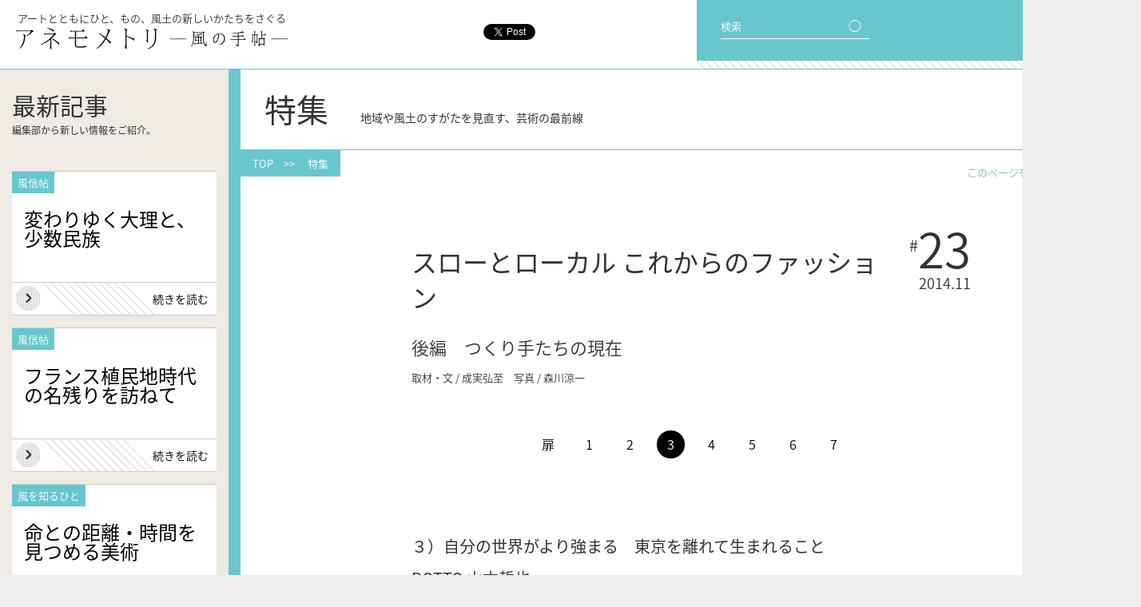

--- FILE ---
content_type: text/html; charset=UTF-8
request_url: https://magazine.air-u.kyoto-art.ac.jp/feature/76/4/
body_size: 13830
content:
<!DOCTYPE html>
<html lang="ja">
  <head>

    <meta charset="utf-8">
    <meta name="keywords" content="京都,芸術,大学,通信教育,教材,アート,芸大,芸術活動,参考文献,全国,各地">
    <meta name="description" content="このwebマガジン『アネモメトリ』は京都芸術大学通信教育課程の教材として制作されています。その内容は、全国各地で芸術を学ぶひとりひとりの参考になるよう、いま芽吹いている新しい芸術活動やそれを担う人々の消息を伝えるものです。">
    <meta property="og:title" content="スローとローカル これからのファッション  |  アネモメトリ -風の手帖- | アートとともに ひと、もの、風土の新しいかたちをさぐる">
    <meta property="og:type" content="article">
    <meta property="og:image" content="https://magazine.air-u.kyoto-art.ac.jp/wp-content/uploads/2014/11/MG_9163-2-650x433.jpg">
    <meta property="og:url" content="https://magazine.air-u.kyoto-art.ac.jp/feature/76/">
    <title>スローとローカル これからのファッション  |  アネモメトリ -風の手帖- | アートとともに ひと、もの、風土の新しいかたちをさぐる</title>
    <script>if (location.protocol == 'http:') location.replace(location.href.replace(/http:/, 'https:'));</script>
    <link rel="shortcut icon" href="https://magazine.air-u.kyoto-art.ac.jp/wp-content/themes/anemometori/favicon.ico">
    <link rel="apple-touch-icon" href="https://magazine.air-u.kyoto-art.ac.jp/wp-content/themes/anemometori/ane_home.png">
    <link rel="stylesheet" href="https://magazine.air-u.kyoto-art.ac.jp/wp-content/themes/anemometori/reset.css">
    <link rel="stylesheet" href="https://magazine.air-u.kyoto-art.ac.jp/wp-content/themes/anemometori/js/slick/slick.css">
    <link rel="stylesheet" href="https://magazine.air-u.kyoto-art.ac.jp/wp-content/themes/anemometori/js/slick/slick-theme.css">
    <link rel="stylesheet" href="https://magazine.air-u.kyoto-art.ac.jp/wp-content/themes/anemometori/style.css?181031">
    <script src="//ajax.googleapis.com/ajax/libs/jquery/2.2.0/jquery.min.js"></script>
    <script src="https://magazine.air-u.kyoto-art.ac.jp/wp-content/themes/anemometori/js/slick/slick.js"></script>


	<!-- Google Tag Manager -->
	<script>
		(function(w,d,s,l,i){
			w[l]=w[l]||[];w[l].push({'gtm.start': new Date().getTime(),event:'gtm.js'});var f=d.getElementsByTagName(s)[0],j=d.createElement(s),dl=l!='dataLayer'?'&l='+l:'';j.async=true;j.src='https://www.googletagmanager.com/gtm.js?id='+i+dl;f.parentNode.insertBefore(j,f);
		})(window,document,'script','dataLayer','GTM-TNWVV4G');
	</script>
	<!-- End Google Tag Manager -->

    <script>
var ua = navigator.userAgent;
function is_webkit(){ return ua.indexOf('WebKit')>0 }
function is_sp(){ return ua.indexOf('iPhone')>0 || ua.indexOf('iPod' )>0 || (ua.indexOf('Android')>0 && ua.indexOf('Mobile')>0) }
if(is_sp()) document.write('<meta name="viewport" content="width=556">');
else document.write('<meta name="viewport" content="width=1428">');
$(function(){
  $('#menu-btn').click(function(){
    $(this).toggleClass('x');
    $('#menu').slideToggle();
  });

  $(window).load(function(){
    $('#main').css('opacity',1);
  });

  $('#pagetop').click(function(){
    $(is_webkit() ? 'body' : 'html').stop().animate({scrollTop: 0}, 1000);
    return false;
  });

  if(is_sp()) {
    $('#sns').appendTo('header');
    $('.top-col:eq(1)').appendTo('#content');
    $('.slider').slick({
      infinite: false,
      slidesToShow: 2,
      slidesToScroll: 2,
      dots: true
    });
  }

  if($('#col-left')[0]){
    if($('#content').height()<$('#col-left').height()-100){
      $('#content').height($('#col-left').height()-100);
    }
  }

  $(".post-body p").not(':has(img)').each(function(){
    $(this).html( $(this).html().replace(/((http|https|ftp):\/\/[\w?=&.\/-;#~%-]+(?![\w\s?&.\/;#~%"=-]*>))/g, '<a href="$1" target="_blank">$1</a> ') );
  });
});
$(window).load(function(){
  $('body').css('opacity',1);
});
    </script>
    <link rel='https://api.w.org/' href='https://magazine.air-u.kyoto-art.ac.jp/wp-json/' />
<link rel="canonical" href="https://magazine.air-u.kyoto-art.ac.jp/feature/76/4/" />
<link rel="alternate" type="application/json+oembed" href="https://magazine.air-u.kyoto-art.ac.jp/wp-json/oembed/1.0/embed?url=https%3A%2F%2Fmagazine.air-u.kyoto-art.ac.jp%2Ffeature%2F76%2F" />
<link rel="alternate" type="text/xml+oembed" href="https://magazine.air-u.kyoto-art.ac.jp/wp-json/oembed/1.0/embed?url=https%3A%2F%2Fmagazine.air-u.kyoto-art.ac.jp%2Ffeature%2F76%2F&#038;format=xml" />
<script>
  (function(i,s,o,g,r,a,m){i['GoogleAnalyticsObject']=r;i[r]=i[r]||function(){
  (i[r].q=i[r].q||[]).push(arguments)},i[r].l=1*new Date();a=s.createElement(o),
  m=s.getElementsByTagName(o)[0];a.async=1;a.src=g;m.parentNode.insertBefore(a,m)
  })(window,document,'script','//www.google-analytics.com/analytics.js','ga');

  ga('create', 'UA-35308804-4', 'auto');
  ga('send', 'pageview');

</script>

  </head>



  <body class="single single-feature postid-76 paged-4 single-paged-4 %e3%82%b9%e3%83%ad%e3%83%bc%e3%81%a8%e3%83%ad%e3%83%bc%e3%82%ab%e3%83%ab-%e3%81%93%e3%82%8c%e3%81%8b%e3%82%89%e3%81%ae%e3%83%95%e3%82%a1%e3%83%83%e3%82%b7%e3%83%a7%e3%83%b3-2">

<!-- Google Tag Manager (noscript) -->
<noscript><iframe src="https://www.googletagmanager.com/ns.html?id=GTM-TNWVV4G"
height="0" width="0" style="display:none;visibility:hidden"></iframe></noscript>
<!-- End Google Tag Manager (noscript) -->

    <div id="fb-root"></div>
    <script>(function(d, s, id) {
      var js, fjs = d.getElementsByTagName(s)[0];
      if (d.getElementById(id)) return;
      js = d.createElement(s); js.id = id;
      js.async = true;
      js.src = "//connect.facebook.net/ja_JP/all.js#xfbml=1";
      fjs.parentNode.insertBefore(js, fjs);
    }(document, 'script', 'facebook-jssdk'));</script>



    <div id="wrapper">
      <header>
        <p>アートとともにひと、もの、風土の新しいかたちをさぐる</p>
        <h1><a href="https://magazine.air-u.kyoto-art.ac.jp"><img src="https://magazine.air-u.kyoto-art.ac.jp/wp-content/themes/anemometori/img/logo-h.png" alt="アネモメトリ -風の手帖-"></a></h1>
      </header>

      <nav id="menu-bg">
        <div id="menu-btn">
          <span id="bar1"></span>
          <span id="bar2"></span>
          <span id="bar3"></span>
          <span id="txt1">メニュー</span>
          <span id="txt2">閉じる</span>
        </div>
      </nav>

      <nav id="menu">
        <ul>
          <li><a href="/">トップ</a></li>
          <li><a href="/feature/">特集</a></li>
          <li><a href="/kaze/">風を知るひと</a></li>
          <li><a href="/tenohira/">手のひらのデザイン</a></li>
        </ul>
        <ul>
          <li><a href="/fushinjo/">風信帖</a></li>
          <li><a href="/essay/">空を描く</a></li>
          <li><a href="/info/">お知らせ</a></li>
          <li><a href="/howto/">使い方</a></li>
        </ul>
        <ul>
          <li><a href="/about/">アネモメトリについて</a></li>
          <li><a href="/contact/">お問い合わせ</a></li>
          <li><a href="/privacy/">ご利用にあたって</a></li>
          <li><a href="https://twitter.com/anemoinfo" target="_blank"><img src="https://magazine.air-u.kyoto-art.ac.jp/wp-content/themes/anemometori/img/tw_b.png" alt="Twitter">　@anemoInfo</a></li>
          <li><a href="https://www.facebook.com/Geijutsukyoyo/" target="_blank"><img src="https://magazine.air-u.kyoto-art.ac.jp/wp-content/themes/anemometori/img/fb_b.png" alt="Facebook">　芸術教養学科アトリエ</a></li>
        </ul>
      </nav>

      <nav id="menu-2">
        <div id="search-box">
          <form role="search" method="get" id="searchform" class="searchform" action="/">
            検索　<input type="text" value="" name="s" size="10" id="s"><input type="submit" id="searchsubmit" value="◯">
          </form>
        </div>
        <div id="tag-cloud">
          <div id="tag-cloud-head"><span>編集長おすすめ</span><br>キーワード</div>
          <!-- <a href='https://magazine.air-u.kyoto-art.ac.jp/tag/npo/' class='tag-link-52' title='15件のトピック' style='font-size: 9.68pt;'>NPO</a>
<a href='https://magazine.air-u.kyoto-art.ac.jp/tag/%e3%82%a4%e3%82%bf%e3%83%aa%e3%82%a2/' class='tag-link-36' title='18件のトピック' style='font-size: 10.8pt;'>イタリア</a>
<a href='https://magazine.air-u.kyoto-art.ac.jp/tag/%e3%82%a4%e3%83%99%e3%83%b3%e3%83%88/' class='tag-link-44' title='42件のトピック' style='font-size: 15.7pt;'>イベント</a>
<a href='https://magazine.air-u.kyoto-art.ac.jp/tag/%e3%82%b3%e3%83%9f%e3%83%a5%e3%83%8b%e3%83%86%e3%82%a3/' class='tag-link-53' title='34件のトピック' style='font-size: 14.44pt;'>コミュニティ</a>
<a href='https://magazine.air-u.kyoto-art.ac.jp/tag/%e3%82%b3%e3%83%ac%e3%82%af%e3%82%b7%e3%83%a7%e3%83%b3/' class='tag-link-94' title='35件のトピック' style='font-size: 14.72pt;'>コレクション</a>
<a href='https://magazine.air-u.kyoto-art.ac.jp/tag/%e3%83%87%e3%82%b6%e3%82%a4%e3%83%b3/' class='tag-link-25' title='68件のトピック' style='font-size: 18.64pt;'>デザイン</a>
<a href='https://magazine.air-u.kyoto-art.ac.jp/tag/%e3%83%95%e3%82%a1%e3%83%83%e3%82%b7%e3%83%a7%e3%83%b3/' class='tag-link-26' title='23件のトピック' style='font-size: 12.2pt;'>ファッション</a>
<a href='https://magazine.air-u.kyoto-art.ac.jp/tag/%e3%83%97%e3%83%ad%e3%82%b8%e3%82%a7%e3%82%af%e3%83%88/' class='tag-link-64' title='30件のトピック' style='font-size: 13.74pt;'>プロジェクト</a>
<a href='https://magazine.air-u.kyoto-art.ac.jp/tag/%e3%83%97%e3%83%ad%e3%83%80%e3%82%af%e3%83%88/' class='tag-link-31' title='119件のトピック' style='font-size: 22pt;'>プロダクト</a>
<a href='https://magazine.air-u.kyoto-art.ac.jp/tag/%e3%83%9f%e3%83%a5%e3%83%bc%e3%82%b8%e3%82%a2%e3%83%a0/' class='tag-link-93' title='22件のトピック' style='font-size: 11.92pt;'>ミュージアム</a>
<a href='https://magazine.air-u.kyoto-art.ac.jp/tag/%e4%ba%ac%e9%83%bd%e5%ba%9c/' class='tag-link-84' title='29件のトピック' style='font-size: 13.6pt;'>京都府</a>
<a href='https://magazine.air-u.kyoto-art.ac.jp/tag/%e4%bc%9d%e6%89%bf/' class='tag-link-65' title='26件のトピック' style='font-size: 12.9pt;'>伝承</a>
<a href='https://magazine.air-u.kyoto-art.ac.jp/tag/%e4%bc%9d%e7%b5%b1%e6%96%87%e5%8c%96/' class='tag-link-48' title='116件のトピック' style='font-size: 21.86pt;'>伝統文化</a>
<a href='https://magazine.air-u.kyoto-art.ac.jp/tag/%e4%bc%9d%e7%b5%b1%e8%a1%8c%e4%ba%8b/' class='tag-link-55' title='44件のトピック' style='font-size: 15.98pt;'>伝統行事</a>
<a href='https://magazine.air-u.kyoto-art.ac.jp/tag/%e5%86%99%e7%9c%9f/' class='tag-link-43' title='11件のトピック' style='font-size: 8pt;'>写真</a>
<a href='https://magazine.air-u.kyoto-art.ac.jp/tag/%e5%9c%b0%e5%9f%9f%e3%81%8a%e3%81%93%e3%81%97/' class='tag-link-81' title='45件のトピック' style='font-size: 16.12pt;'>地域おこし</a>
<a href='https://magazine.air-u.kyoto-art.ac.jp/tag/%e5%ad%90%e3%81%a9%e3%82%82/' class='tag-link-87' title='16件のトピック' style='font-size: 10.1pt;'>子ども</a>
<a href='https://magazine.air-u.kyoto-art.ac.jp/tag/%e5%af%8c%e5%b1%b1%e7%9c%8c/' class='tag-link-66' title='14件のトピック' style='font-size: 9.4pt;'>富山県</a>
<a href='https://magazine.air-u.kyoto-art.ac.jp/tag/%e5%b1%95%e8%a6%a7%e4%bc%9a/' class='tag-link-61' title='82件のトピック' style='font-size: 19.76pt;'>展覧会</a>
<a href='https://magazine.air-u.kyoto-art.ac.jp/tag/%e5%b7%a5%e8%8a%b8/' class='tag-link-32' title='51件のトピック' style='font-size: 16.96pt;'>工芸</a>
<a href='https://magazine.air-u.kyoto-art.ac.jp/tag/%e5%bb%ba%e7%af%89/' class='tag-link-41' title='43件のトピック' style='font-size: 15.84pt;'>建築</a>
<a href='https://magazine.air-u.kyoto-art.ac.jp/tag/%e6%83%85%e5%a0%b1%e7%b7%a8%e9%9b%86/' class='tag-link-79' title='19件のトピック' style='font-size: 11.08pt;'>情報編集</a>
<a href='https://magazine.air-u.kyoto-art.ac.jp/tag/%e6%95%99%e8%82%b2/' class='tag-link-68' title='45件のトピック' style='font-size: 16.12pt;'>教育</a>
<a href='https://magazine.air-u.kyoto-art.ac.jp/tag/%e6%96%87%e5%8c%96%e9%81%ba%e7%94%a3/' class='tag-link-77' title='14件のトピック' style='font-size: 9.4pt;'>文化遺産</a>
<a href='https://magazine.air-u.kyoto-art.ac.jp/tag/%e6%96%87%e5%ad%a6/' class='tag-link-117' title='18件のトピック' style='font-size: 10.8pt;'>文学</a>
<a href='https://magazine.air-u.kyoto-art.ac.jp/tag/%e6%96%87%e6%88%bf%e5%85%b7/' class='tag-link-23' title='18件のトピック' style='font-size: 10.8pt;'>文房具</a>
<a href='https://magazine.air-u.kyoto-art.ac.jp/tag/%e6%96%87%e8%8a%b8/' class='tag-link-99' title='17件のトピック' style='font-size: 10.52pt;'>文芸</a>
<a href='https://magazine.air-u.kyoto-art.ac.jp/tag/%e6%98%a0%e7%94%bb/' class='tag-link-42' title='13件のトピック' style='font-size: 8.98pt;'>映画</a>
<a href='https://magazine.air-u.kyoto-art.ac.jp/tag/%e6%99%82%e9%96%93%e3%81%ae%e3%83%87%e3%82%b6%e3%82%a4%e3%83%b3/' class='tag-link-45' title='46件のトピック' style='font-size: 16.26pt;'>時間のデザイン</a>
<a href='https://magazine.air-u.kyoto-art.ac.jp/tag/%e6%99%af%e8%a6%b3/' class='tag-link-37' title='73件のトピック' style='font-size: 19.06pt;'>景観</a>
<a href='https://magazine.air-u.kyoto-art.ac.jp/tag/%e6%9b%b8%e7%b1%8d/' class='tag-link-39' title='28件のトピック' style='font-size: 13.32pt;'>書籍</a>
<a href='https://magazine.air-u.kyoto-art.ac.jp/tag/%e6%9f%93%e7%b9%94/' class='tag-link-27' title='23件のトピック' style='font-size: 12.2pt;'>染織</a>
<a href='https://magazine.air-u.kyoto-art.ac.jp/tag/%e6%b2%96%e7%b8%84%e7%9c%8c/' class='tag-link-67' title='16件のトピック' style='font-size: 10.1pt;'>沖縄県</a>
<a href='https://magazine.air-u.kyoto-art.ac.jp/tag/%e7%81%bd%e5%ae%b3/' class='tag-link-124' title='12件のトピック' style='font-size: 8.42pt;'>災害</a>
<a href='https://magazine.air-u.kyoto-art.ac.jp/tag/%e7%94%a3%e6%a5%ad/' class='tag-link-123' title='15件のトピック' style='font-size: 9.68pt;'>産業</a>
<a href='https://magazine.air-u.kyoto-art.ac.jp/tag/%e7%a9%ba%e9%96%93%e3%81%ae%e3%83%87%e3%82%b6%e3%82%a4%e3%83%b3/' class='tag-link-38' title='79件のトピック' style='font-size: 19.48pt;'>空間のデザイン</a>
<a href='https://magazine.air-u.kyoto-art.ac.jp/tag/%e7%be%8e%e8%a1%93/' class='tag-link-34' title='74件のトピック' style='font-size: 19.2pt;'>美術</a>
<a href='https://magazine.air-u.kyoto-art.ac.jp/tag/%e7%be%8e%e8%a1%93%e5%8f%b2/' class='tag-link-128' title='32件のトピック' style='font-size: 14.16pt;'>美術史</a>
<a href='https://magazine.air-u.kyoto-art.ac.jp/tag/%e8%87%aa%e7%84%b6%e7%92%b0%e5%a2%83/' class='tag-link-40' title='35件のトピック' style='font-size: 14.72pt;'>自然環境</a>
<a href='https://magazine.air-u.kyoto-art.ac.jp/tag/%e8%88%9e%e5%8f%b0/' class='tag-link-46' title='21件のトピック' style='font-size: 11.64pt;'>舞台</a>
<a href='https://magazine.air-u.kyoto-art.ac.jp/tag/%e8%a8%80%e8%aa%9e/' class='tag-link-70' title='16件のトピック' style='font-size: 10.1pt;'>言語</a>
<a href='https://magazine.air-u.kyoto-art.ac.jp/tag/%e9%95%b7%e9%87%8e%e7%9c%8c/' class='tag-link-60' title='14件のトピック' style='font-size: 9.4pt;'>長野県</a>
<a href='https://magazine.air-u.kyoto-art.ac.jp/tag/%e9%99%b6%e8%8a%b8/' class='tag-link-24' title='26件のトピック' style='font-size: 12.9pt;'>陶芸</a>
<a href='https://magazine.air-u.kyoto-art.ac.jp/tag/%e9%9f%b3%e6%a5%bd/' class='tag-link-35' title='45件のトピック' style='font-size: 16.12pt;'>音楽</a>
<a href='https://magazine.air-u.kyoto-art.ac.jp/tag/%e9%a3%9f%e6%96%87%e5%8c%96/' class='tag-link-22' title='48件のトピック' style='font-size: 16.54pt;'>食文化</a> -->
          <a href="/?s=ブック">ブック</a>
          <a href="/?s=工芸">工芸</a>
          <a href="/?s=建築">建築</a>
          <a href="/?s=スペース">スペース</a>
          <a href="/?s=教育">教育</a>
          <a href="/?s=産業">産業</a>
          <a href="/?s=ファッション">ファッション</a>
          <a href="/?s=料理">料理</a>
          <a href="/?s=景観">景観</a>
          <a href="/?s=協働">協働</a>
          <a href="/?s=イベント">イベント</a>
          <a href="/?s=伝統">伝統</a>
        </div>
        <div id="sns">
          <div class="share-fb"><div class="fb-like" data-href="http://magazine.air-u.kyoto-art.ac.jp/" data-layout="button_count" data-action="like" data-show-faces="false" data-share="true"></div></div>
          <div class="share-tw"><a href="https://twitter.com/share" class="twitter-share-button" data-url="http://magazine.air-u.kyoto-art.ac.jp/" data-text="アネモメトリ | アートとともに ひと、もの、風土の新しいかたちをさぐる" data-lang="en" data-via="anemoinfo" data-related="anemoinfo" data-hashtags="アネモメトリ">Tweet</a></div>
        </div>
      </nav>


<div id="main">


  <div id="col-left">

    <div id="latest">
      <h2>最新記事
      <span>編集部から新しい情報をご紹介。</span></h2>
              <article>
          <div class="post-name">風信帖</div>
          <div class="post-cat"></div>
          <div class="post-title"><h3><a href="https://magazine.air-u.kyoto-art.ac.jp/fushinjo/16139/">変わりゆく大理と、少数民族</a></h3></div>
          <div class="post-more"><a href="https://magazine.air-u.kyoto-art.ac.jp/fushinjo/16139/">続きを読む</a></div>
        </article>
              <article>
          <div class="post-name">風信帖</div>
          <div class="post-cat"></div>
          <div class="post-title"><h3><a href="https://magazine.air-u.kyoto-art.ac.jp/fushinjo/16146/">フランス植民地時代の名残りを訪ねて</a></h3></div>
          <div class="post-more"><a href="https://magazine.air-u.kyoto-art.ac.jp/fushinjo/16146/">続きを読む</a></div>
        </article>
              <article>
          <div class="post-name">風を知るひと</div>
          <div class="post-cat"></div>
          <div class="post-title"><h3><a href="https://magazine.air-u.kyoto-art.ac.jp/kaze/16152/">命との距離・時間を見つめる美術</a></h3></div>
          <div class="post-more"><a href="https://magazine.air-u.kyoto-art.ac.jp/kaze/16152/">続きを読む</a></div>
        </article>
          </div>

    <div id="top-info" class="content-list">
      <h2>お知らせ
      <span>編集部からの交流会情報からその他</span></h2>
              <article>
          <div class="post-cat"><a href="https://magazine.air-u.kyoto-art.ac.jp/info/info_cat/materials/" rel="tag">資料紹介</a></div>
          <div class="post-title"><h3><a href="https://magazine.air-u.kyoto-art.ac.jp/info/15556/">経済産業省 Design Nation</a></h3></div>
        </article>
              <article>
          <div class="post-cat"><a href="https://magazine.air-u.kyoto-art.ac.jp/info/info_cat/materials/" rel="tag">資料紹介</a></div>
          <div class="post-title"><h3><a href="https://magazine.air-u.kyoto-art.ac.jp/info/5659/">読書案内＊文庫クセジュ</a></h3></div>
        </article>
              <article>
          <div class="post-cat"><a href="https://magazine.air-u.kyoto-art.ac.jp/info/info_cat/materials/" rel="tag">資料紹介</a></div>
          <div class="post-title"><h3><a href="https://magazine.air-u.kyoto-art.ac.jp/info/5549/">展覧会情報（国外・4月）</a></h3></div>
        </article>
            <div class="go-archive"><a href="/info/">他の<span>お知らせ</span>を<span>見る</span></a></div>
    </div>

  </div>


<!-- ======================================================================================================================== -->


  <div id="content">

    <h2>
      特集　<span>地域や風土のすがたを見直す、芸術の最前線</span>
          </h2>

    <div id="path"><div><a href="/">TOP</a>　&gt;&gt;　
      <a href="/feature/">特集</a>
          </div></div>

    <div id="share">
      このページをシェア　<a href="#" onclick="window.open(encodeURI(decodeURI('http://twitter.com/intent/tweet?hashtags=アネモメトリ&amp;via=anemoinfo&amp;text=スローとローカル これからのファッション  |  アネモメトリ -風の手帖-|アートとともに ひと、もの、風土の新しいかたちをさぐる https://magazine.air-u.kyoto-art.ac.jp/feature/76/')), 'TWwindow', 'width=550, height=450, left='+Number((window.screen.width-550)/2)+', top='+Number((window.screen.height-450)/2)); return false;"><img src="/wp-content/uploads/2016/02/tw.png" alt="Twitter"></a>　<a href="#" onclick="window.open('http://www.facebook.com/share.php?u=https://magazine.air-u.kyoto-art.ac.jp/feature/76/', 'FBwindow', 'width=660, height=460, left='+Number((window.screen.width-660)/2)+', top='+Number((window.screen.height-460)/2)); return false;"><img src="/wp-content/uploads/2016/02/fb.png" alt="facebook"></a>
    </div>

          <article>
        <div class="post-num"><span>#</span>23</div>
        <div class="post-month">2014.11</div>
        <div class="post-title">
          <h3>
            スローとローカル これからのファッション            <span class="post-person"><br>― </span>
          </h3>
        </div>
        <div class="post-sub">後編　つくり手たちの現在</div>
        <div class="post-author">取材・文 / 成実弘至　写真 / 森川涼一</div>

                <div class="link-page">
          <a href="https://magazine.air-u.kyoto-art.ac.jp/feature/76/">扉</a><a href="https://magazine.air-u.kyoto-art.ac.jp/feature/76/2/">1</a><a href="https://magazine.air-u.kyoto-art.ac.jp/feature/76/3/">2</a><span class="act">3</span><a href="https://magazine.air-u.kyoto-art.ac.jp/feature/76/5/">4</a><a href="https://magazine.air-u.kyoto-art.ac.jp/feature/76/6/">5</a><a href="https://magazine.air-u.kyoto-art.ac.jp/feature/76/7/">6</a><a href="https://magazine.air-u.kyoto-art.ac.jp/feature/76/8/">7</a>        </div>
        
        <div class="post-body">
                    <h5>３）自分の世界がより強まる　東京を離れて生まれること<br />
POTTO 山本哲也</h5>
<p>POTTO（ポト）のデザイナー、山本哲也さんは２年前の2012年、家族とともに岡山に居を移した。岡山駅から電車で20分ほどの備中高松にアトリエ兼ショップ兼住まいを構えている。<br />
POTTOはハンドメイド服づくりのブランドだ。ほとんどが一点物で、ぬいぐるみの型紙で服をつくったり、フリルで名前を書いたりするユニークなデザインが話題になった。山本さん自身がすべての制作を手がける小規模ブランドであり、商品は東京や大阪などのセレクトショップに卸している。前編で取りあげたパルコのミツカルストアでも取り扱われ、ショップとのコラボレーション企画にも参加している。<br />
山本さんが岡山に移住したきっかけは、東日本大震災と福島原発事故である。当時都内に住み、恵比寿に店を構えていた山本さんは、子どもが生まれて郊外に引越を考えていたところに災害が起こり、いっそ地方に移住しようと決意する。京都、福岡、熊本などで探したが見つからず、たまたま紹介された岡山の物件がとても良い条件だったので、まったく知らない場所だったがやってきた。岡山の児島はデニムの産地として知られているが、それが要因ではない。決め手は広さと安さ。アトリエとショップをつくりたいとかねがね希望していて、もとは陶芸家が使っていたという広い空き家を半年かけて改修した。<br />
ショップスペースは恵比寿の店をやっていたときの倍ほどの広さで、山本さんのつくる服や小物だけでなく、本や食品、知人や友人のアクセサリーや雑貨などで埋めつくされており、ファンなら一度は訪れたい場所となっている。</p>
<div id="attachment_3056" ><img src="https://magazine.air-u.kyoto-art.ac.jp/wp-content/uploads/2014/11/MG_8900-1-650x433.jpg" alt="山本哲也さん" width="650" /><p class="img-caption">山本哲也さん</p></div>
<div class="photo" style="overflow: hidden;">
<p><img src="https://magazine.air-u.kyoto-art.ac.jp/wp-content/uploads/2014/11/MG_9160-1-650x433.jpg" alt="MG_9160" width="650" /></p>
<div id="attachment_3040" ><img src="https://magazine.air-u.kyoto-art.ac.jp/wp-content/uploads/2014/11/MG_9121-1-650x433.jpg" alt="（上）一軒家の一角にあり、目指してこなければわからない。控えめな概観にもポップで愛らしいPOTTOらしさがうかがえる（下）中央のラックはPOTTOの服、右のラックは古着。独特の世界が展開されている" width="650" /><p class="img-caption">（上）一軒家の一角にあり、目指してこなければわからない。控えめな概観にもポップで愛らしいPOTTOらしさがうかがえる（下）中央のラックはPOTTOの服、右のラックは古着。独特の世界が展開されている</p></div>
</div>
<p>——とにかく子どものために早く引っ越そうというのがありました。ここは借りられる期間が２年間という条件だったんですが、広さも十分、家賃もかなり安くしてもらえるというので、その２年の間に次を考えようと思って、現地も見ずに決めたんです。本当に広いし、よかったと思っています。<br />
自分たちで時間をかけて手づくりで店をつくったんですが、岡山駅から20分という場所ですから、ここの店だけで商売をするのは厳しくて、大阪や東京に商品を卸しています。ネット販売もしているのですが、パソコンが苦手でぜんぜん更新してなくて。それに服は着てみないとわからないというのもありますし。<br />
ただ、ここまで来られるお客さんも意外にたくさんいるんです。東京、それに大阪、四国あたりから来られる方が多い。逆に岡山からのほうが少ないですね。本当はもっと岡山の地元のひとにも来てほしいのですが、若い子たちは東京を見ているから、地元にこんな店があっても、なかなか来ようと思わないんですね。自分も若いときそうだったから、わかりますけど。</p>
<p>見知らぬ土地でものづくりには、どんな工夫が必要なのだろうか。地方に行くことで、クオリティやベクトルに変化はあったのだろうか。</p>
<p>——僕みたいに自分でつくるのだったら、どこにいても変わらないです。むしろ地方のほうがつくりやすい。ただ、素材が手に入りにくいのが問題ですね。東京にいたら日暮里に行けばさまざまな生地が買えますし、ボタンや糸などがほしければ、オカダヤもあります。地方にはそういうお店がないから、ファスナー１本買うのも大変だし、糸も種類が限られているんです。ですから、最近はまとめて東京で買ったり、ネットで取り寄せたりするようにしていますね。最近は少量でも売ってくれますから。<br />
田舎に来ているからといって、草木染めしようとか、自然な素材だけでつくるかというと、そうは考えていないですね。作家としては、環境よりもつくったもので訴えることができたらと思っています。</p>
<p>山本さんは兵庫出身。東京に出て文化服装学院に通い、卒業後はフリーで服づくりを始める。90年代のインディーズが盛んだった時代だ。ラフォーレ原宿の公募ファッションショーに応募したところ採用され、本格的にブランドを立ち上げる。その後、2001年にPOTTOを設立した。<br />
山本さんは最初から一貫して手づくりを続けている。初めは資金もなく、工場になかなか受けてもらえなかったからだ。2006年に資金提供を受けて東京コレクションに参加し、工場生産をしたこともあるが、大きなお金が動くアパレルビジネスには違和感を感じたという。<br />
せっかく服をつくって展示会をしても、オーダーがなければ生産されることはない。工場でつくると値段も高くなる。どんどん消費のサイクルも早くなり、セールで売ることありきでものをつくることになりがちだ。できるだけそういうことをせず、きちんとしていきたい。値段も高くしたくないから、できるだけ安くする。そんなに数をつくるわけではないから、自分で手づくりする。コレクションなどに参加しなくても、自分に合ったやり方で発表すれば、届くひとには届く。<br />
山本さんは自分の店を持ち、つくった服を置いて、直接お客さんとやりとりしたほうがいいと考えるようになり、2007年恵比寿にショップをオープンする。<br />
ファストファッションが主流の現在だからこそ、ハンドメイドのつくり手が注目され、その個性に惹かれる人々から求められるのだろう。人間には他人とは違うものを身につけたいという欲望があるものだ。ハイドメイドには手づくりならではの個性、そしてオンリーワンの希少性がある。<br />
岡山に来てから、山本のものづくりの世界観はさらに強固になったという。</p>
<p>——デザイン的には変わっていないと思いますが、自分の世界がより強まった感じはあります。東京にいると情報がたくさんありますし、受け手もたくさんいます。ちょっと変わったことでも反応があるんですね。でも、地方にはそれがないから、気持ち的には自分のものづくりやデザインをどんどん追求して、濃くなっていく感じがあります。それはそれで善し悪しだと思いますが。</p>
<p>山本さんが地方の、しかも不便な田舎でやっていけているのは、自分でつくりたい、自分の店で売りたいという独立独歩の姿勢が明快にあるからだろう。実際、生活するうえでも困ることは特にないという。近所から野菜をもらったり、自宅の畑で作業をするのも新しい経験だ。しかし、農業をやりたくて地方に来たわけではなく、やりたいのはあくまで服づくりだから、畑仕事にあまり時間を取られたくないという気持ちも強い。</p>
<p>今、彼はもっと服をつくって、ショップを充実させようとしている。また、何のつてもなくやってきたこの土地で、新たなつながりも大切にしたいとも思っている。岡山駅近くのショップを使わせてもらって、ワークショップを始めたことで、そこからファンになってくれる地元のお客さんも増えてきた。こちらに来てから知り合ったデザイナーとのコラボレーションも生まれつつある。さらに、2013年の瀬戸内国際芸術祭に作家として参加したことは、山本さんにとって大きな刺激になった。こうして、自分のやりたい方向をもっと追求していこうと考えているのだ。<br />
ただ、このまま岡山に住み続けるかどうかはわからない。たまたま来た場所だから、岡山にこだわる理由もない、ということもある。しかし、東京に戻る気はない。地方に暮らしながら、いかに服づくりを続け、店にひとを呼べるようにするのか。それには新しいしくみや工夫が必要だ。山本さんのこれからに注目したい。</p>
<p><img src="https://magazine.air-u.kyoto-art.ac.jp/wp-content/uploads/2014/11/MG_9178-1-433x650.jpg" alt="MG_9178" width="433" /></p>
<p><img src="https://magazine.air-u.kyoto-art.ac.jp/wp-content/uploads/2014/11/MG_8928-1-650x433.jpg" alt="MG_8928" width="650" /></p>
<div id="attachment_3042" ><img src="https://magazine.air-u.kyoto-art.ac.jp/wp-content/uploads/2014/11/MG_8895-1-650x433.jpg" alt="（上）2014年夏のワンピース。水に通すと大きく縮む生地の性質を利用してつくった。アシンメトリーでシンプルなパターンが特徴（中）山本の妻である枝光理江が手がけるブランド「RERE」の花のピアスほか、「TALKY」のリメイクのコースターと陶器など、恵比寿のときから親交ある方たちのブランドのプロダクトを置く（下）サルの帽子、POTTO2008。恵比寿の店をオープンしてすぐの作品で、“絵になる服”を店内と庭に設置していたもの" width="650" /><p class="img-caption">（上）2014年夏のワンピース。水に通すと大きく縮む生地の性質を利用してつくった。アシンメトリーでシンプルなパターンが特徴（中）山本さんの妻である枝光理江さんが手がけるブランド「RERE」の花のピアスほか、「TALKY」のリメイクのコースターと陶器など、恵比寿のときから親交ある方たちのブランドのプロダクトを置く（下）サルの帽子、POTTO2008。恵比寿の店をオープンしてすぐの作品で、“絵になる服”を店内と庭に設置していたもの</p></div>
        </div>
        <script>
        $(function(){
          $('.post-body a img').unwrap();
        });
        </script>

                <div class="link-page">
          <a href="https://magazine.air-u.kyoto-art.ac.jp/feature/76/">扉</a><a href="https://magazine.air-u.kyoto-art.ac.jp/feature/76/2/">1</a><a href="https://magazine.air-u.kyoto-art.ac.jp/feature/76/3/">2</a><span class="act">3</span><a href="https://magazine.air-u.kyoto-art.ac.jp/feature/76/5/">4</a><a href="https://magazine.air-u.kyoto-art.ac.jp/feature/76/6/">5</a><a href="https://magazine.air-u.kyoto-art.ac.jp/feature/76/7/">6</a><a href="https://magazine.air-u.kyoto-art.ac.jp/feature/76/8/">7</a>        </div>
        

        

              </article>
    

    <div id="single-menu">
      <div>
        <a href="https://magazine.air-u.kyoto-art.ac.jp/feature/76//3">前のページへ</a>      </div>
      <div>
        <a href="/feature/">
                メニューへ戻る</a>
      </div>
      <div>
        <a href="https://magazine.air-u.kyoto-art.ac.jp/feature/76//5">次のページへ</a>      </div>
    </div>
    <script>
    $(function(){
      if(!is_sp() && $('#col-left').height()>$('#content').height()){
        $('#single-menu').css('margin-top',$('#col-left').height()-$('#content').height()+150);
      }
      if(is_sp()) $('#single-menu div:eq(1)').prependTo('#single-menu');
    });
    </script>

    <div id="info-related">
      <div id="info-related-head"><span>関連記事</span><br>特集</div>
        <article>
          <div class="post-thumb"><a href="https://magazine.air-u.kyoto-art.ac.jp/feature/86/">
            <img width="263" height="181" src="https://magazine.air-u.kyoto-art.ac.jp/wp-content/uploads/2016/02/33-263x181.jpg" class="attachment-thumbnail size-thumbnail wp-post-image" alt="33" srcset="https://magazine.air-u.kyoto-art.ac.jp/wp-content/uploads/2016/02/33-263x181.jpg 263w, https://magazine.air-u.kyoto-art.ac.jp/wp-content/uploads/2016/02/33-872x600.jpg 872w, https://magazine.air-u.kyoto-art.ac.jp/wp-content/uploads/2016/02/33-556x382.jpg 556w" sizes="(max-width: 263px) 100vw, 263px" />          </a></div>
          <div class="post-cat"><a href="https://magazine.air-u.kyoto-art.ac.jp/feature/feature_cat/co%e2%80%90ope/" rel="tag">協働</a></div>
          <div class="post-title"><h3><a href="https://magazine.air-u.kyoto-art.ac.jp/feature/86/">状況をデザインし､好循環を生みだす</a></h3></div>
          <div class="post-more"><a href="https://magazine.air-u.kyoto-art.ac.jp/feature/86/">続きを読む</a></div>
        </article>
        <article>
          <div class="post-thumb"><a href="https://magazine.air-u.kyoto-art.ac.jp/feature/6703/">
            <img width="263" height="181" src="https://magazine.air-u.kyoto-art.ac.jp/wp-content/uploads/2019/03/MG_6246-263x181.jpg" class="attachment-thumbnail size-thumbnail wp-post-image" alt="_MG_6246" srcset="https://magazine.air-u.kyoto-art.ac.jp/wp-content/uploads/2019/03/MG_6246-263x181.jpg 263w, https://magazine.air-u.kyoto-art.ac.jp/wp-content/uploads/2019/03/MG_6246-872x600.jpg 872w, https://magazine.air-u.kyoto-art.ac.jp/wp-content/uploads/2019/03/MG_6246-556x382.jpg 556w" sizes="(max-width: 263px) 100vw, 263px" />          </a></div>
          <div class="post-cat"></div>
          <div class="post-title"><h3><a href="https://magazine.air-u.kyoto-art.ac.jp/feature/6703/">スローファッション新世代</a></h3></div>
          <div class="post-more"><a href="https://magazine.air-u.kyoto-art.ac.jp/feature/6703/">続きを読む</a></div>
        </article>
        <article>
          <div class="post-thumb"><a href="https://magazine.air-u.kyoto-art.ac.jp/feature/12476/">
            <img width="263" height="181" src="https://magazine.air-u.kyoto-art.ac.jp/wp-content/uploads/2023/08/2023060102-0359-263x181.jpg" class="attachment-thumbnail size-thumbnail wp-post-image" alt="2023060102-0359" srcset="https://magazine.air-u.kyoto-art.ac.jp/wp-content/uploads/2023/08/2023060102-0359-263x181.jpg 263w, https://magazine.air-u.kyoto-art.ac.jp/wp-content/uploads/2023/08/2023060102-0359-872x600.jpg 872w, https://magazine.air-u.kyoto-art.ac.jp/wp-content/uploads/2023/08/2023060102-0359-556x382.jpg 556w" sizes="(max-width: 263px) 100vw, 263px" />          </a></div>
          <div class="post-cat"></div>
          <div class="post-title"><h3><a href="https://magazine.air-u.kyoto-art.ac.jp/feature/12476/">千年に点を打つ　土のデザイン</a></h3></div>
          <div class="post-more"><a href="https://magazine.air-u.kyoto-art.ac.jp/feature/12476/">続きを読む</a></div>
        </article>
        <article>
          <div class="post-thumb"><a href="https://magazine.air-u.kyoto-art.ac.jp/feature/8295/">
            <img width="263" height="181" src="https://magazine.air-u.kyoto-art.ac.jp/wp-content/uploads/2020/05/3L1A2731-263x181.jpg" class="attachment-thumbnail size-thumbnail wp-post-image" alt="3L1A2731" srcset="https://magazine.air-u.kyoto-art.ac.jp/wp-content/uploads/2020/05/3L1A2731-263x181.jpg 263w, https://magazine.air-u.kyoto-art.ac.jp/wp-content/uploads/2020/05/3L1A2731-872x600.jpg 872w, https://magazine.air-u.kyoto-art.ac.jp/wp-content/uploads/2020/05/3L1A2731-556x382.jpg 556w" sizes="(max-width: 263px) 100vw, 263px" />          </a></div>
          <div class="post-cat"></div>
          <div class="post-title"><h3><a href="https://magazine.air-u.kyoto-art.ac.jp/feature/8295/">小さいこと、美しいこと</a></h3></div>
          <div class="post-more"><a href="https://magazine.air-u.kyoto-art.ac.jp/feature/8295/">続きを読む</a></div>
        </article>
    </div>

    <div id="tag-cloud-2">
      <div id="tag-cloud-2-head"><span>編集長おすすめ</span><br>キーワード</div>
      <!-- <a href='https://magazine.air-u.kyoto-art.ac.jp/tag/npo/' class='tag-link-52' title='15件のトピック' style='font-size: 9.68pt;'>NPO</a>
<a href='https://magazine.air-u.kyoto-art.ac.jp/tag/%e3%82%a4%e3%82%bf%e3%83%aa%e3%82%a2/' class='tag-link-36' title='18件のトピック' style='font-size: 10.8pt;'>イタリア</a>
<a href='https://magazine.air-u.kyoto-art.ac.jp/tag/%e3%82%a4%e3%83%99%e3%83%b3%e3%83%88/' class='tag-link-44' title='42件のトピック' style='font-size: 15.7pt;'>イベント</a>
<a href='https://magazine.air-u.kyoto-art.ac.jp/tag/%e3%82%b3%e3%83%9f%e3%83%a5%e3%83%8b%e3%83%86%e3%82%a3/' class='tag-link-53' title='34件のトピック' style='font-size: 14.44pt;'>コミュニティ</a>
<a href='https://magazine.air-u.kyoto-art.ac.jp/tag/%e3%82%b3%e3%83%ac%e3%82%af%e3%82%b7%e3%83%a7%e3%83%b3/' class='tag-link-94' title='35件のトピック' style='font-size: 14.72pt;'>コレクション</a>
<a href='https://magazine.air-u.kyoto-art.ac.jp/tag/%e3%83%87%e3%82%b6%e3%82%a4%e3%83%b3/' class='tag-link-25' title='68件のトピック' style='font-size: 18.64pt;'>デザイン</a>
<a href='https://magazine.air-u.kyoto-art.ac.jp/tag/%e3%83%95%e3%82%a1%e3%83%83%e3%82%b7%e3%83%a7%e3%83%b3/' class='tag-link-26' title='23件のトピック' style='font-size: 12.2pt;'>ファッション</a>
<a href='https://magazine.air-u.kyoto-art.ac.jp/tag/%e3%83%97%e3%83%ad%e3%82%b8%e3%82%a7%e3%82%af%e3%83%88/' class='tag-link-64' title='30件のトピック' style='font-size: 13.74pt;'>プロジェクト</a>
<a href='https://magazine.air-u.kyoto-art.ac.jp/tag/%e3%83%97%e3%83%ad%e3%83%80%e3%82%af%e3%83%88/' class='tag-link-31' title='119件のトピック' style='font-size: 22pt;'>プロダクト</a>
<a href='https://magazine.air-u.kyoto-art.ac.jp/tag/%e3%83%9f%e3%83%a5%e3%83%bc%e3%82%b8%e3%82%a2%e3%83%a0/' class='tag-link-93' title='22件のトピック' style='font-size: 11.92pt;'>ミュージアム</a>
<a href='https://magazine.air-u.kyoto-art.ac.jp/tag/%e4%ba%ac%e9%83%bd%e5%ba%9c/' class='tag-link-84' title='29件のトピック' style='font-size: 13.6pt;'>京都府</a>
<a href='https://magazine.air-u.kyoto-art.ac.jp/tag/%e4%bc%9d%e6%89%bf/' class='tag-link-65' title='26件のトピック' style='font-size: 12.9pt;'>伝承</a>
<a href='https://magazine.air-u.kyoto-art.ac.jp/tag/%e4%bc%9d%e7%b5%b1%e6%96%87%e5%8c%96/' class='tag-link-48' title='116件のトピック' style='font-size: 21.86pt;'>伝統文化</a>
<a href='https://magazine.air-u.kyoto-art.ac.jp/tag/%e4%bc%9d%e7%b5%b1%e8%a1%8c%e4%ba%8b/' class='tag-link-55' title='44件のトピック' style='font-size: 15.98pt;'>伝統行事</a>
<a href='https://magazine.air-u.kyoto-art.ac.jp/tag/%e5%86%99%e7%9c%9f/' class='tag-link-43' title='11件のトピック' style='font-size: 8pt;'>写真</a>
<a href='https://magazine.air-u.kyoto-art.ac.jp/tag/%e5%9c%b0%e5%9f%9f%e3%81%8a%e3%81%93%e3%81%97/' class='tag-link-81' title='45件のトピック' style='font-size: 16.12pt;'>地域おこし</a>
<a href='https://magazine.air-u.kyoto-art.ac.jp/tag/%e5%ad%90%e3%81%a9%e3%82%82/' class='tag-link-87' title='16件のトピック' style='font-size: 10.1pt;'>子ども</a>
<a href='https://magazine.air-u.kyoto-art.ac.jp/tag/%e5%af%8c%e5%b1%b1%e7%9c%8c/' class='tag-link-66' title='14件のトピック' style='font-size: 9.4pt;'>富山県</a>
<a href='https://magazine.air-u.kyoto-art.ac.jp/tag/%e5%b1%95%e8%a6%a7%e4%bc%9a/' class='tag-link-61' title='82件のトピック' style='font-size: 19.76pt;'>展覧会</a>
<a href='https://magazine.air-u.kyoto-art.ac.jp/tag/%e5%b7%a5%e8%8a%b8/' class='tag-link-32' title='51件のトピック' style='font-size: 16.96pt;'>工芸</a>
<a href='https://magazine.air-u.kyoto-art.ac.jp/tag/%e5%bb%ba%e7%af%89/' class='tag-link-41' title='43件のトピック' style='font-size: 15.84pt;'>建築</a>
<a href='https://magazine.air-u.kyoto-art.ac.jp/tag/%e6%83%85%e5%a0%b1%e7%b7%a8%e9%9b%86/' class='tag-link-79' title='19件のトピック' style='font-size: 11.08pt;'>情報編集</a>
<a href='https://magazine.air-u.kyoto-art.ac.jp/tag/%e6%95%99%e8%82%b2/' class='tag-link-68' title='45件のトピック' style='font-size: 16.12pt;'>教育</a>
<a href='https://magazine.air-u.kyoto-art.ac.jp/tag/%e6%96%87%e5%8c%96%e9%81%ba%e7%94%a3/' class='tag-link-77' title='14件のトピック' style='font-size: 9.4pt;'>文化遺産</a>
<a href='https://magazine.air-u.kyoto-art.ac.jp/tag/%e6%96%87%e5%ad%a6/' class='tag-link-117' title='18件のトピック' style='font-size: 10.8pt;'>文学</a>
<a href='https://magazine.air-u.kyoto-art.ac.jp/tag/%e6%96%87%e6%88%bf%e5%85%b7/' class='tag-link-23' title='18件のトピック' style='font-size: 10.8pt;'>文房具</a>
<a href='https://magazine.air-u.kyoto-art.ac.jp/tag/%e6%96%87%e8%8a%b8/' class='tag-link-99' title='17件のトピック' style='font-size: 10.52pt;'>文芸</a>
<a href='https://magazine.air-u.kyoto-art.ac.jp/tag/%e6%98%a0%e7%94%bb/' class='tag-link-42' title='13件のトピック' style='font-size: 8.98pt;'>映画</a>
<a href='https://magazine.air-u.kyoto-art.ac.jp/tag/%e6%99%82%e9%96%93%e3%81%ae%e3%83%87%e3%82%b6%e3%82%a4%e3%83%b3/' class='tag-link-45' title='46件のトピック' style='font-size: 16.26pt;'>時間のデザイン</a>
<a href='https://magazine.air-u.kyoto-art.ac.jp/tag/%e6%99%af%e8%a6%b3/' class='tag-link-37' title='73件のトピック' style='font-size: 19.06pt;'>景観</a>
<a href='https://magazine.air-u.kyoto-art.ac.jp/tag/%e6%9b%b8%e7%b1%8d/' class='tag-link-39' title='28件のトピック' style='font-size: 13.32pt;'>書籍</a>
<a href='https://magazine.air-u.kyoto-art.ac.jp/tag/%e6%9f%93%e7%b9%94/' class='tag-link-27' title='23件のトピック' style='font-size: 12.2pt;'>染織</a>
<a href='https://magazine.air-u.kyoto-art.ac.jp/tag/%e6%b2%96%e7%b8%84%e7%9c%8c/' class='tag-link-67' title='16件のトピック' style='font-size: 10.1pt;'>沖縄県</a>
<a href='https://magazine.air-u.kyoto-art.ac.jp/tag/%e7%81%bd%e5%ae%b3/' class='tag-link-124' title='12件のトピック' style='font-size: 8.42pt;'>災害</a>
<a href='https://magazine.air-u.kyoto-art.ac.jp/tag/%e7%94%a3%e6%a5%ad/' class='tag-link-123' title='15件のトピック' style='font-size: 9.68pt;'>産業</a>
<a href='https://magazine.air-u.kyoto-art.ac.jp/tag/%e7%a9%ba%e9%96%93%e3%81%ae%e3%83%87%e3%82%b6%e3%82%a4%e3%83%b3/' class='tag-link-38' title='79件のトピック' style='font-size: 19.48pt;'>空間のデザイン</a>
<a href='https://magazine.air-u.kyoto-art.ac.jp/tag/%e7%be%8e%e8%a1%93/' class='tag-link-34' title='74件のトピック' style='font-size: 19.2pt;'>美術</a>
<a href='https://magazine.air-u.kyoto-art.ac.jp/tag/%e7%be%8e%e8%a1%93%e5%8f%b2/' class='tag-link-128' title='32件のトピック' style='font-size: 14.16pt;'>美術史</a>
<a href='https://magazine.air-u.kyoto-art.ac.jp/tag/%e8%87%aa%e7%84%b6%e7%92%b0%e5%a2%83/' class='tag-link-40' title='35件のトピック' style='font-size: 14.72pt;'>自然環境</a>
<a href='https://magazine.air-u.kyoto-art.ac.jp/tag/%e8%88%9e%e5%8f%b0/' class='tag-link-46' title='21件のトピック' style='font-size: 11.64pt;'>舞台</a>
<a href='https://magazine.air-u.kyoto-art.ac.jp/tag/%e8%a8%80%e8%aa%9e/' class='tag-link-70' title='16件のトピック' style='font-size: 10.1pt;'>言語</a>
<a href='https://magazine.air-u.kyoto-art.ac.jp/tag/%e9%95%b7%e9%87%8e%e7%9c%8c/' class='tag-link-60' title='14件のトピック' style='font-size: 9.4pt;'>長野県</a>
<a href='https://magazine.air-u.kyoto-art.ac.jp/tag/%e9%99%b6%e8%8a%b8/' class='tag-link-24' title='26件のトピック' style='font-size: 12.9pt;'>陶芸</a>
<a href='https://magazine.air-u.kyoto-art.ac.jp/tag/%e9%9f%b3%e6%a5%bd/' class='tag-link-35' title='45件のトピック' style='font-size: 16.12pt;'>音楽</a>
<a href='https://magazine.air-u.kyoto-art.ac.jp/tag/%e9%a3%9f%e6%96%87%e5%8c%96/' class='tag-link-22' title='48件のトピック' style='font-size: 16.54pt;'>食文化</a> -->
      <a href="/?s=ブック">ブック</a>
      <a href="/?s=工芸">工芸</a>
      <a href="/?s=建築">建築</a>
      <a href="/?s=スペース">スペース</a>
      <a href="/?s=教育">教育</a>
      <a href="/?s=産業">産業</a>
      <a href="/?s=ファッション">ファッション</a>
      <a href="/?s=料理">料理</a>
      <a href="/?s=景観">景観</a>
      <a href="/?s=協働">協働</a>
      <a href="/?s=イベント">イベント</a>
      <a href="/?s=伝統">伝統</a>
    </div>

  </div>


<!-- ======================================================================================================================== -->


  

</div>






      <footer>
        <ul>
          <li><a href="/">Top</a></li>
          <li><a href="/feature/">特集</a></li>
          <li><a href="/kaze/">風を知るひと</a></li>
          <li><a href="/tenohira/">手のひらのデザイン</a></li>
          <li><a href="/fushinjo/">風信帖</a></li>
          <li><a href="/essay/">空を描く</a></li>
          <li><a href="/info/">お知らせ</a></li>
          <li><a href="/howto/">使い方</a></li>
        </ul>
        <ul>
          <li><a href="/about/">アネモメトリについて</a></li>
          <li><a href="/contact/">お問い合わせ</a></li>
          <li><a href="/privacy/">ご利用にあたって</a></li>
          <li><a href="https://twitter.com/anemoinfo" target="_blank"><img src="https://magazine.air-u.kyoto-art.ac.jp/wp-content/themes/anemometori/img/tw.png" alt="Twitter">　@anemoInfo</a></li>
          <li><a href="https://www.facebook.com/Geijutsukyoyo/" target="_blank"><img src="https://magazine.air-u.kyoto-art.ac.jp/wp-content/themes/anemometori/img/fb.png" alt="Facebook">　芸術教養学科アトリエ</a></li>
        </ul>
        <a href="#" id="pagetop">page top <img src="https://magazine.air-u.kyoto-art.ac.jp/wp-content/themes/anemometori/img/pagetop.png" alt=""></a>
        <p>&copy; Kyoto University of The Arts All Rights Reserved.</p>
      </footer>
      <script type='text/javascript' src='https://magazine.air-u.kyoto-art.ac.jp/wp-includes/js/wp-embed.min.js?ver=4.4.2'></script>
 
    </div>



    <script>!function(d,s,id){var js,fjs=d.getElementsByTagName(s)[0],p=/^http:/.test(d.location)?'http':'https';if(!d.getElementById(id)){js=d.createElement(s);js.id=id;js.src=p+'://platform.twitter.com/widgets.js';fjs.parentNode.insertBefore(js,fjs);}}(document, 'script', 'twitter-wjs');</script>
  </body>
</html>

--- FILE ---
content_type: text/css
request_url: https://magazine.air-u.kyoto-art.ac.jp/wp-content/themes/anemometori/style.css?181031
body_size: 8380
content:
/*
Theme Name: アネモメトリ
Theme URI: http://http://magazine-renew.air-u.kyoto-art.ac.jp/
Description: アネモメトリ wordpress theme
Author: MONOGRAPH ARTS INC.
Version: 1.0
*/




/* ==================================================================================================== general */



@import url(https://fonts.googleapis.com/earlyaccess/notosansjapanese.css);

body {
  background: #eee;
  color: #333;
  /*font-family: "游ゴシック","YuGothic","Hiragino Kaku Gothic ProN","Hiragino Kaku Gothic Pro","ＭＳ ゴシック",sans-serif;*/ /* ゴシックセット */
  font-family: 'Noto Sans Japanese',sans-serif; /* ゴシック */
  font-size: 13px;
  font-weight: 300;
  opacity: 0;
  -webkit-transition: opacity .5s;
  transition: opacity .5s;
  -webkit-text-size-adjust: 100%;
}

p {
  word-wrap: break-word;
}

a {
  color: #000;
  text-decoration: none;
  -webkit-transition: .3s;
  transition: .3s;
}

a:hover {
  opacity: .4;
}

img {
  border: none;
  height: auto;
  max-width: 100%;
}

ul {
  list-style: none;
}

#wrapper {
  background: #fff;
  margin: 0 auto 0 0;
  position: relative;
  width: 1428px;
}




/* ==================================================================================================== header */




header {
  height: 70px;
  padding: 16px 0 0 20px;
  text-align: center;
  width: 340px;
}

h1 {
  margin: 6px 0 0;
}

h1 img {
  height: auto;
  width: 100%;
}

nav {
  position: absolute;
  right: 0;
  top: 0;
  z-index: 1;
  width: 556px;
}

#menu-bg {
  background: #6AC6CE url(img/menu2-bg.png) 0 bottom repeat-x;
  height: 86px;
  width: 556px;
}

#menu-btn {
  color: #fff;
  cursor: pointer;
  height: 50px;
  position: absolute;
  right: 0;
  text-align: center;
  top: 10px;
  -webkit-transition: background .3s;
  transition: background .3s;
  width: 94px;
}

#menu-btn span {
  background: #fff;
  display: inline-block;
  left: 20px;
  height: 2px;
  overflow: hidden;
  position: absolute;
  -webkit-transition: .3s;
  transition: .3s;
  width: 54px;
}

#menu-btn #bar1 { top: 25px; }
#menu-btn #bar2 { top: 31px; }
#menu-btn #bar3 { top: 37px; }

#menu-btn #txt1 {
  background: transparent;      font-family: 'Noto Sans Japanese',sans-serif;
  font-size: 12px;
  height: 14px;
  left: 0;
  letter-spacing: 2px;
  top: 6px;
  width: 100%;
}

#menu-btn #txt2 {
  background: transparent;      font-family: 'Noto Sans Japanese',sans-serif;
  font-size: 14px;
  height: 15px;
  left: -20px;
  letter-spacing: 2px;
  opacity: 0;
  top: 40px;
  width: 100%;
}

#menu-btn.x #bar1 {
  left: 50px;
  top: 45px;
  -webkit-transform: rotate(45deg);
  transform: rotate(45deg);
  width: 22px;
}

#menu-btn.x #bar2 {
  opacity: 0;
}

#menu-btn.x #bar3 {
  left: 50px;
  top: 45px;
  -webkit-transform: rotate(-45deg);
  transform: rotate(-45deg);
  width: 22px;
}

#menu-btn.x #txt1 {
	color: #fff;
	    font-family: 'Noto Sans Japanese',sans-serif;
}

#menu-btn.x #txt2 {
  opacity: 1;
      font-family: 'Noto Sans Japanese',sans-serif;
}

#menu {
  background: #fff;
  color: #000;
  display: none;
  height: 230px;
  overflow: hidden;
  position: absolute;
  right: 0;
  top: 70px;
}

#menu ul {
  float: left;
  font-family: "游明朝","YuMincho","Hiragino Mincho ProN","Hiragino Mincho Pro",'Noto Sans Japanese',serif; /* 明朝セット */
  font-size: 15px;
  padding: 40px 0 0 40px;
}

#menu ul:last-child {
  font-size: 12px;
  padding: 40px 0 0 60px;
}

#menu li {
  margin: 0 0 30px;
}

#menu li a {
  background: url(img/menu-li.png) 0 0 no-repeat;
  color: #000;
  padding: 10px 0 0 20px;
      font-family: 'Noto Sans Japanese',sans-serif;
}





.home #menu ul:first-child li:first-child a,

.single-feature #menu ul:first-child li:nth-child(2) a,
.post-type-archive-feature #menu ul:first-child li:nth-child(2) a,

.single-kaze #menu ul:first-child li:nth-child(3) a,
.post-type-archive-kaze #menu ul:first-child li:nth-child(3) a,

.single-tenohira #menu ul:first-child li:nth-child(4) a,
.post-type-archive-tenohira #menu ul:first-child li:nth-child(4) a,

.single-fushinjo #menu ul:nth-child(2) li:first-child a,
.post-type-archive-fushinjo #menu ul:nth-child(2) li:first-child a,

.single-essay #menu ul:nth-child(2) li:nth-child(2) a,
.post-type-archive-essay #menu ul:nth-child(2) li:nth-child(2) a,

.single-info #menu ul:nth-child(2) li:nth-child(3) a,
.post-type-archive-info #menu ul:nth-child(2) li:nth-child(3) a,

.howto #menu ul:nth-child(2) li:nth-child(4) a {
  background: url(img/menu-li-act.png) 0 0 no-repeat;
}





#menu ul:last-child li {
  margin: 0 0 15px;
}

#menu ul:last-child li:nth-child(3) {
  margin: 0 0 30px;
}

#menu ul:last-child li:nth-child(4),
#menu ul:last-child li:nth-child(5) {
  /*font-family: "游ゴシック","YuGothic","Hiragino Kaku Gothic ProN","Hiragino Kaku Gothic Pro","ＭＳ ゴシック",sans-serif;*/ /* ゴシックセット */
  font-family: 'Noto Sans Japanese',sans-serif; /* ゴシック */
}

#menu ul:last-child li a {
  background: none;
  padding: 0;
}

#menu ul:last-child li a img {
  vertical-align: middle;
}

#menu-2 {
  right: 256px;
  width: 300px;
}

#search-box {
  border-bottom: 1px solid #fff;
  color: #fff;
  display: inline-block;
      font-family: 'Noto Sans Japanese',sans-serif;
  margin: 20px 0 0 30px;
}

#search-box input {
  background: #6AC6CE;
  color: #fff;
  border: 0;
  font-size: 16px;
  padding: 5px 0;
}

#search-box input[type="submit"] {
  margin: 0 0 0 10px;
  padding: 5px 10px;
}

input:focus {
  outline: 0;
}

#menu-2 #tag-cloud {
  display: none;
}

#tag-cloud a {
  background: #000;
  color: #fff;
  display: block;
  float: left;
  font-size: 12px !important;
  padding: 7px;
  margin: 0 10px 10px 0;
}

#sns {
  position: absolute;
  right: 300px;
  top: 30px;
  width: 300px;
}

.share-fb,
.share-tw {
  display: inline-block;
  line-height: 0;
  margin: 0 10px;
  vertical-align: bottom;
}




/* ==================================================================================================== footer */




footer {
  background: #6AC6CE;
  /* font-family: "游明朝","YuMincho","Hiragino Mincho ProN","Hiragino Mincho Pro",'Noto Sans Japanese',serif; 明朝セット */
      font-family: 'Noto Sans Japanese',sans-serif;
  padding: 60px 60px 175px;
  position: relative;
}

footer ul {
  overflow: hidden;
}

footer ul:nth-of-type(2) {
  font-size: 11px;
  margin: 20px 0 0;
}

footer li {
  float: left;
  margin: 0 20px 0 0;
}

footer li a {
  color: #fff;
}

footer li img {
  vertical-align: middle;
}

footer p {
  font-size: 9px;
  font-style: italic;
  letter-spacing: 1px;
  margin: 50px 0 0;
}

#pagetop {
  bottom: 175px;
  display: block;
  font-size: 10px;
  font-style: italic;
  letter-spacing: 10px;
  position: absolute;
  right: 60px;
}




/* ==================================================================================================== top header */




.home header {
  color: #fff;
  font-size: 16px;
  left: 200px;
  padding: 0;
  position: absolute;
  top: 70px;
  width: 472px;
  z-index: 2;
}

.home h1 {
  margin: 30px 0 0;
}

.home h1 a {
  color: #fff;
}

.home #menu-bg {
  display: none;
}

.home #menu {
  display: block;
  top: 0;
}

.home #menu-2 {
  background: #fff url(img/menu2-bg.png) 0 0 repeat-x;
  height: 240px;
  right: 0;
  top: 230px;
  width: 556px;
}

.home #search-box {
  background: url(img/search-bdr.png) 0 bottom repeat-x;
  border-bottom: none;
  color: #000;
  margin: 0;
  padding: 0 0 5px;
  position: absolute;
  right: 30px;
  top: 30px;
}

.home #search-box input {
  background: #fff;
  color: #000;
}

.home #search-box input[type="submit"] {
  background: #fff;
}

.home #menu-2 #tag-cloud {
  display: block;
  width: 400px;
}

.home #tag-cloud {
  position: absolute;
  left: 60px;
  top: 100px;
}

.home #tag-cloud-head {
  background: url(img/tag-cloud-bg.png) 0 8px no-repeat;
  font-family: "游明朝","YuMincho","Hiragino Mincho ProN","Hiragino Mincho Pro",'Noto Sans Japanese',serif; /* 明朝セット */
  font-size: 18px;
  line-height: 1.4;
  padding: 0 0 0 20px;
  position: absolute;
  left: -20px;
  top: -75px;
}

.home #tag-cloud-head span {
  font-size: 13px;
}

.home #sns {
  border-top: 1px solid #ccc;
  right: 0;
  padding: 20px 0 0;
  text-align: center;
  top: 180px;
  width: 100%;
}




/* ==================================================================================================== main */




#main {
  border-top: 1px solid #6AC6CE;
  overflow: hidden;
  position: relative;
}

#content {
  overflow: hidden;
}

article {
  background: #fff;
}

h2 {
  font-family: "游明朝","YuMincho","Hiragino Mincho ProN","Hiragino Mincho Pro",'Noto Sans Japanese',serif; /* 明朝セット */
  font-size: 30px;
  font-weight: 400;
  padding: 40px 15px 30px;
}

.post-num {
  font-family: "游明朝","YuMincho","Hiragino Mincho ProN","Hiragino Mincho Pro",'Noto Sans Japanese',serif; /* 明朝セット */
  font-size: 40px;
  padding: 5px 0;
  text-align: right;
}

.post-num span {
  font-size: 20px;
  vertical-align: super;
}

.post-thumb {
  background: #fff;
  height: 382px;
  width: 100%;
}

.post-thumb img {
  width: 100%;
  height: 100%;
}

.post-title {
}

h3 {
  font-family: "游明朝","YuMincho","Hiragino Mincho ProN","Hiragino Mincho Pro",'Noto Sans Japanese',serif; /* 明朝セット */
  font-size: 24px;
  font-weight: 400;
  padding: 20px 15px;
}

h3 a {
  color: #000;
}

.post-name {
  background: #6AC6CE;
  color: #fff;
  display: inline-block;
  margin: 0 10px 0 0;
  padding: 7px;
}

.post-cat {
  display: inline-block;
}

.post-more {
}

.post-more a {
  background: url(img/read-more-bg.png) 0 0 no-repeat;
  border: solid #ccc;
  border-width: 1px 0 1px 0;
  display: block;
  font-size: 14px;
  height: 27px;
  text-align: right;
  padding: 13px 10px 0 0;
}

.post-body {
  line-height: 1.5;
  margin: 0 0 50px;
}

.post-body p {
  margin: 0 0 30px;
  text-align: justify;
}

.post-body p:last-child {
  margin: 0;
}

.post-excerpt {
  padding: 0 20px 20px;
}




/* ==================================================================================================== top */




.home #main {
  border-top: 0;
}

.home #content {
  background: #6AC6CE;
}

.top-col {
  background: #fff;
  float: left;
}

.top-col-center {
  margin: 0 15px;
}

.content-list {
  padding: 0 0 50px;
  position: relative;
  width: 556px;
}

.content-list h2 span {
  display: block;
  /*font-family: "游ゴシック","YuGothic","Hiragino Kaku Gothic ProN","Hiragino Kaku Gothic Pro","ＭＳ ゴシック",sans-serif;*/ /* ゴシックセット */
  font-family: 'Noto Sans Japanese',sans-serif; /* ゴシック */
  font-size: 12px;
  padding: 10px 0 0;
}

.go-archive {
  background: url(img/go-archive-bg.png) 0 0 repeat;
  bottom: 0;
  box-sizing: border-box;
  padding: 6px 10px 6px 0;
  position: absolute;
  text-align: right;
  width: 100%;
}

.go-archive a {
  color: #fff;
  font-family: "游明朝","YuMincho","Hiragino Mincho ProN","Hiragino Mincho Pro",'Noto Sans Japanese',serif; /* 明朝セット */
}

.go-archive a span {
  font-size: 22px;
}



#top-feature {
  height: 760px;
  position: relative;
  width: 872px;
}

#top-feature article {
  background: #6AC6CE;
}

#top-feature .post-num {
  color: #fff;
  font-size: 70px;
  position: absolute;
  right: 30px;
  text-align: center;
  top: 370px;
  width: 80px;
}

#top-feature .post-month {
  color: #fff;
  font-family: "游明朝","YuMincho","Hiragino Mincho ProN","Hiragino Mincho Pro",'Noto Sans Japanese',serif; /* 明朝セット */
  font-size: 20px;
  position: absolute;
  right: 30px;
  text-align: center;
  top: 450px;
  width: 80px;
}

#top-feature .post-cat {
  display: block;
  margin: 0;
  position: absolute;
  right: 30px;
  text-align: center;
  top: 480px;
  width: 80px;
}

#top-feature h2 {
  color: #fff;
  font-size: 36px;
  padding: 0;
}

#top-feature .post-cat a {
  color: #fff;
  text-decoration: none;
}

#top-feature .post-cat-sub {
  color: #fff;
  font-size: 12px;
  position: absolute;
  right: 30px;
  text-align: right;
  top: 538px;
}

#top-feature .post-thumb {
  height: 600px;
}

#top-feature .post-title {
  left: 30px;
  position: absolute;
  top: 610px;
}

#top-feature h3 {
  font-size: 36px;
  padding: 0;
}

#top-feature h3 a {
  color: #fff;
}

#top-feature .post-name {
  background: transparent;
  font-family: "游明朝","YuMincho","Hiragino Mincho ProN","Hiragino Mincho Pro",'Noto Sans Japanese',serif; /* 明朝セット */
  font-size: 26px;
  left: 30px;
  padding: 0;
  position: absolute;
  top: 565px;
}

#top-feature .post-sub {
  color: #fff;
  font-size: 20px;
  left: 30px;
  position: absolute;
  top: 695px;
}

.home header p,
#top-feature .post-num,
#top-feature .post-month,
#top-feature .post-cat,
#top-feature .post-cat-sub,
#top-feature .post-name {
  text-shadow: -1px -1px 3px rgba(0,0,0,0.3), 1px -1px 3px rgba(0,0,0,0.3), -1px 1px 3px rgba(0,0,0,0.3), 1px 1px 3px rgba(0,0,0,0.3);
}



#top-topics {
  background: #efeae4;
  margin-top: -290px;
  overflow: hidden;
  padding: 0;
}

#top-topics h2 {
  padding: 30px 15px;
}

#top-topics article {
  float: left;
  height: 360px;
  margin: 0 14px 15px 15px;
  position: relative;
  width: 256px;
}

#top-topics article:nth-of-type(2n) {
  margin: 0 15px 15px 0;
}

#top-topics .post-thumb {
  height: 176px;
}

#top-topics .post-more {
  left: 0;
  bottom: 0;
  position: absolute;
  width: 100%;
}



#top-info {
  width: 286px;
  padding: 0 0 30px;
}

#top-info article {
  background: url(img/top-info-bg.png) 0 0 no-repeat;
  border: 1px solid #9a9a9a;
  box-sizing: border-box;
  margin: 0 auto 19px;
  min-height: 160px;
  padding: 20px;
  width: 256px;
}

#top-info .post-cat a {
  text-decoration: none;
}

#top-info h3 {
  padding: 15px 0;
}



#top-fushinjo {
  overflow: hidden;
}

#top-fushinjo h2 + p {
  font-family: "游明朝","YuMincho","Hiragino Mincho ProN","Hiragino Mincho Pro",'Noto Sans Japanese',serif; /* 明朝セット */
  font-size: 18px;
  padding: 0 5px 5px 0;
  text-align: right;
}

#top-fushinjo h2 + p span {
  vertical-align: super;
}

#map {
  height: 400px;
  margin: 0 auto;
  width: 100%;
}

#top-fushinjo article {
  float: left;
  width: 278px;
}

#top-fushinjo .post-thumb {
  height: 200px;
  margin: 0 auto;
  width: 276px;
}

#top-fushinjo .post-title {
  height: 115px;
}

#top-fushinjo h2,
#top-essay h2,
#top-tenohira h2,
#top-kaze h2 {
  padding: 40px 15px 0;
}

#top-essay .post-name,
#top-tenohira .post-name,
#top-kaze .post-name {
  font-family: "游明朝","YuMincho","Hiragino Mincho ProN","Hiragino Mincho Pro",'Noto Sans Japanese',serif; /* 明朝セット */
  font-size: 18px;
  padding: 10px 0;
  text-align: center;
  width: 100px;
}

#top-essay h3 {
  margin: 0 0 0 100px;
}

#top-tenohira h3,
#top-kaze h3 {
  margin: -45px 0 0 100px;
}

#top-essay h3 span,
#top-tenohira h3 span,
#top-kaze h3 span {
  color: #999;
  font-size: 40px;
}




/* ==================================================================================================== left column */




#col-left {
  float: left;
}

#latest {
  background: #efeae4;
  padding: 0 0 15px;
  width: 286px;
}

#col-left h2 {
  padding: 30px 15px;
}

#col-left h2 span {
  display: block;
  /*font-family: "游ゴシック","YuGothic","Hiragino Kaku Gothic ProN","Hiragino Kaku Gothic Pro","ＭＳ ゴシック",sans-serif;*/ /* ゴシックセット */
  font-family: 'Noto Sans Japanese',sans-serif; /* ゴシック */
  font-size: 12px;
  padding: 10px 0 0;
}

#latest article {
  border-top: 1px solid #ccc;
  height: 180px;
  margin: 15px 15px 0;
  position: relative;
  width: 256px;
}

#latest  article .post-more {
  bottom: 0;
  left: 0;
  position: absolute;
  width: 100%;
}

#left-info article {
  border: 1px solid #9a9a9a;
  box-sizing: border-box;
  margin: 0 auto 19px;
  padding: 20px;
  width: 256px;
}




/* ==================================================================================================== single */




.single #main {
  background: url(img/15.png) 286px 0 repeat-y;
}

.single #content {
  float: left;
  padding: 0 0 0 15px;
  width: 1127px;
}

#path {
  margin: 0 0 10px;
}

#path div {
  background: #6AC6CE;
  color: #fff;
  display: inline-block;
  padding: 10px 15px;
}

#path a {
  color: #fff;
  display: inline-block;
}

#share {
  color: #6AC6CE;
  position: absolute;
  right: 15px;
  top: 115px;
}

#share img {
  vertical-align: middle;
}

.single #content > h2 {
  border-bottom: 1px solid #6AC6CE;
  font-size: 40px;
  margin: 0;
  padding: 30px;
}

.single #content > h2 span {
  /*font-family: "游ゴシック","YuGothic","Hiragino Kaku Gothic ProN","Hiragino Kaku Gothic Pro","ＭＳ ゴシック",sans-serif;*/ /* ゴシックセット */
  font-family: 'Noto Sans Japanese',sans-serif; /* ゴシック */
  font-size: 14px;
}

.single #content article {
  margin: 15px auto 0;
  position: relative;
  width: 700px;
}

.single #content .post-title {
  padding: 50px 0 10px;
  width: 610px;
}

.single #content .post-person {
  font-size: 24px;
}

.single #content h3 {
  font-size: 32px;
  line-height: 1.4;
  padding: 20px 0;
}

.single-feature .post-person {
  display: none;
}

.single .post-num,
.single .post-month {
  font-size: 60px;
  position: absolute;
  right: 0;
  text-align: right;
  top: 40px;
  width: 80px;
}

.single .post-month {
  font-family: "游明朝","YuMincho","Hiragino Mincho ProN","Hiragino Mincho Pro",'Noto Sans Japanese',serif; /* 明朝セット */
  font-size: 18px;
  top: 110px;
}

.post-sub {
  font-family: "游明朝","YuMincho","Hiragino Mincho ProN","Hiragino Mincho Pro",'Noto Sans Japanese',serif; /* 明朝セット */
  font-size: 22px;
}

.post-author {
  padding: 20px 0 0;
}

.single #content .post-body {
  background: #fff url(img/menu2-bg.png) 0 bottom repeat-x;
  font-size: 16px;
  line-height: 2.5;
  padding: 0 0 70px;
}

.single #content .post-body h3,
.single #content .post-body h4,
.single #content .post-body h5,
.single #content .post-body h6 {
  color: #333;
  /*font-family: "游ゴシック","YuGothic","Hiragino Kaku Gothic ProN","Hiragino Kaku Gothic Pro","ＭＳ ゴシック",sans-serif;*/ /* ゴシックセット */
  font-family: 'Noto Sans Japanese',sans-serif; /* ゴシック */
  font-size: 30px;
  font-weight: 400;
  line-height: 2;
  margin: 0 0 30px;
  padding: 30px 0;
}

.single #content .post-body h4 {font-size: 26px;}
.single #content .post-body h5 {font-size: 20px;}
.single #content .post-body h6 {font-size: 18px;}
.single #content .post-body h6 {font-weight: 700;}

.post-body-prof {
  background: #fafafa;
  display: block;
  font-size: 13px;
  line-height: 2;
  margin: 0 0 30px;
  padding: 30px;
}

.single #content .post-body p {
  overflow: hidden;
}

.single #content .post-body img {
  display: block;
  float: none !important;
  height: auto;
  margin: 20px auto;
  max-width: 650px;
}

.single #content .post-body img.alignleft {
  float: left !important;
}

.single #content .post-body img.alignright {
  float: right !important;
}

.single #content .post-body .img-caption {
  display: block;
  font-size: 13px;
  padding: 0 30px 30px;
  line-height: 2;
  margin: 0 auto;
  width: 500px;
}

.single #content .post-body .img-caption .img-caption {padding: 0;}

.single #content .post-body .honbun-column-caption {
  font-size: 13px;
  margin: 0 0 40px;
  padding: 0 30px;
  line-height: 2;
}

.single #content .post-body iframe {
  display: block;
  margin: 20px auto;
}

.single #content .post-body ul {
  border-left: 1px solid #ccc;
  display: block;
  margin: 40px;
  padding: 0 0 0 20px;
}

.single #content .post-body blockquote {
  font-style: italic;
  padding: 0 30px;
  margin: 0 0 30px;
}

.single #content .post-body div {
  bottom: auto !important;
  left: auto !important;
  position: static !important;
  right: auto !important;
  top: auto !important;
}

.link-page {
  font-size: 16px;
  margin: 60px 0;
  text-align: center;
}

.link-page>a,
.link-page>span {
  border-radius: 100%;
  display: inline-block;
  height: 26px;
  margin: 0 8px;
  padding: 9px 0 0;
  text-align: center;
  width: 35px;
}

.link-page .act {
  background: #000;
  color: #fff;
}

.link-page>a:hover {
  background: #eee;
}

#single-menu {
  border-top: 1px solid #6AC6CE;
  font-family: "游明朝","YuMincho","Hiragino Mincho ProN","Hiragino Mincho Pro",'Noto Sans Japanese',serif; /* 明朝セット */
  font-size: 22px;
  margin: 150px 0 0;
  overflow: hidden;
  width: 100%;
}

#single-menu div {
  box-sizing: border-box;
  float: left;
  min-height: 1px;
  width: 470px;
}

#single-menu div:nth-child(2) {
  border: 1px solid #6AC6CE;
  border-width: 0 1px;
  text-align: center;
  width: 187px;
}

#single-menu div:last-child {
  text-align: right;
}

#single-menu div a {
  display: block;
  padding: 25px 0;
}

#single-menu div:first-child a {
  background: #fff url(img/single-menu-prev.png) 35px center no-repeat;
  padding: 25px 0 25px 80px;
}

#single-menu div:last-child a {
  background: #fff url(img/single-menu-next.png) 404px center no-repeat;
  padding: 25px 80px 25px 0;
}

#tag-cloud-2 {
  background: #fff url(img/menu2-bg.png) 0 top repeat-x;
  border-top: 1px solid #6AC6CE;
  overflow: hidden;
  padding: 30px 20px 20px;
}

#tag-cloud-2-head {
  background: url(img/tag-cloud-bg.png) 0 8px no-repeat;
  font-family: "游明朝","YuMincho","Hiragino Mincho ProN","Hiragino Mincho Pro",'Noto Sans Japanese',serif; /* 明朝セット */
  font-size: 18px;
  line-height: 1.4;
  padding: 0 0 20px 20px;
}

#tag-cloud-2-head span {
  font-size: 13px;
}

#tag-cloud-2 a {
  background: #000;
  color: #fff;
  display: block;
  float: left;
  font-size: 12px !important;
  padding: 7px;
  margin: 0 0 10px 20px;
}




.single-info .post-date {
  position: absolute;
  right: 0;
  top: 90px;
}

#info-related {
  background: #fff url(img/menu2-bg.png) 0 top repeat-x;
  border-top: 1px solid #6AC6CE;
  overflow: hidden;
  padding: 30px 0 20px;
}

#info-related-head {
  background: url(img/tag-cloud-bg.png) 0 8px no-repeat;
  font-family: "游明朝","YuMincho","Hiragino Mincho ProN","Hiragino Mincho Pro",'Noto Sans Japanese',serif; /* 明朝セット */
  font-size: 18px;
  line-height: 1.4;
  margin: 0 0 0 20px;
  padding: 0 0 20px 20px;
}

#info-related-head span {
  font-size: 13px;
}

.single #content #info-related article {
  float: left;
  height: 360px;
  margin: 15px 0 0 15px;
  overflow: hidden;
  position: relative;
  width: 263px;
}

#info-related .post-thumb {
  height: 176px;
}

.single #content #info-related .post-cat {
  padding: 20px;
}

.single #content #info-related .post-title {
  padding: 0 20px;
  width: auto;
}

.single #content #info-related h3 {
  font-size: 20px;
  line-height: 1.2;
  padding: 0;
}

#info-related .post-more {
  left: 0;
  bottom: 0;
  position: absolute;
  width: 100%;
}

#info-related .no-posts {
  padding: 20px;
}



#course-links {
  width: 100%;
}

#course-links .course{
  border: 1px solid #ccc;
  box-sizing: border-box;
  display: block;
  overflow: hidden;
  padding: 10px;
  margin: 0 0 30px;
}

#course-links dt {
  color: #fff;
  float: left;
  font-size: 20px;
  line-height: 60px;
  margin: 20px;
  text-align: center;
  text-transform: uppercase;
  width: 60px;
}

#course-links .course-ico-wt,
#course-links .course-ico-tr {
  background: #7EAF41;
}

#course-links .course-ico-ws {
  background: #4D7FB5;
}

#course-links dd {
  margin: 0 0 0 110px;
}

#course-links .course-h {
  font-size: 12px;
  line-height: 30px;
}

#course-links .course-title {
  font-family: "游明朝","YuMincho","Hiragino Mincho ProN","Hiragino Mincho Pro",'Noto Sans Japanese',serif; /* 明朝セット */
  font-size: 24px;
  line-height: 40px;
}

#course-links .course-text {
  font-size: 12px;
  line-height: 30px;
}




/* ==================================================================================================== archive */




.archive #main {
  background: url(img/15.png) 286px 0 repeat-y;
}

.archive #content {
  float: left;
  padding: 0 0 100px 15px;
  position: relative;
  width: 1127px;
}

.archive #content h2 {
  border-bottom: 1px solid #6AC6CE;
  font-size: 40px;
  margin: 0;
  padding: 30px;
}

.archive #content h2 span {
  /*font-family: "游ゴシック","YuGothic","Hiragino Kaku Gothic ProN","Hiragino Kaku Gothic Pro","ＭＳ ゴシック",sans-serif;*/ /* ゴシックセット */
  font-family: 'Noto Sans Japanese',sans-serif; /* ゴシック */
  font-size: 14px;
}

.archive #content #cat-navi {
  overflow: hidden;
  position: absolute;
  right: 20px;
  top: 20px;
}

.archive #content #cat-navi li {
  float: left;
  margin: 0 0 0 20px;
}

.archive #content article {
  float: left;
  height: 410px;
  margin: 15px 0 0 15px;
  overflow: hidden;
  position: relative;
  width: 263px;
}

.tag #content article {
  height: 310px;
}

.archive #content article .post-num {
  background: #ddd;
  font-size: 22px;
  padding: 5px;
  position: absolute;
  right: 0;
  top: 0;
}

.archive #content article .post-num span {
  font-size: 13px;
}

.archive #content article .post-thumb {
  height: 181px;
}

.archive #content article .post-thumb img {
  width: 100%;
  height: 100%;
}

.archive #content article .post-num {
  background: #ddd;
  font-size: 22px;
  padding: 5px;
  position: absolute;
  right: 0;
  top: 0;
}

.archive #content article .post-title {
  height: 100px;
  overflow: hidden;
}

.archive #content article .post-title h3 {
  font-size: 20px;
  line-height: 1.5;
  padding: 10px 15px;
}

.archive #content article .post-excerpt {
  bottom: 42px;
  left: 0;
  line-height: 1.5;
  padding: 15px;
  position: absolute;
}

.archive #content article .post-more {
  bottom: 0;
  left: 0;
  position: absolute;
  width: 100%;
}

.post-type-archive-feature #content article .post-name {
  display: none;
}

.post-type-archive-feature #content article .post-title {
  height: auto;
}

.post-type-archive-feature #content article .post-excerpt {
  bottom: auto;
  font-family: "游明朝","YuMincho","Hiragino Mincho ProN","Hiragino Mincho Pro",'Noto Sans Japanese',serif; /* 明朝セット */
  font-size: 16px;
  padding-top: 0;
  position: static;
}

.post-type-archive-info #content article,
.tax-info_cat #content article {
  background: url(img/top-info-bg-2.png) right 0 no-repeat;
  box-sizing: border-box;
  border: 1px solid #9a9a9a;
  height: 240px;
}

.post-type-archive-info #content article .post-cat,
.tax-info_cat #content article .post-cat {
  padding: 20px 0 0 15px;
}

.post-type-archive-info #content article .post-more a,
.tax-info_cat #content article .post-more a {
  border-width: 1px 0 0 0;
}



#pager  {
  border-top: 1px solid #6AC6CE;
  bottom: 0;
  float: left;
  font-family: "游明朝","YuMincho","Hiragino Mincho ProN","Hiragino Mincho Pro",'Noto Sans Japanese',serif; /* 明朝セット */
  font-size: 22px;
  left: 15px;
  margin: 150px 0 0;
  overflow: hidden;
  position: absolute;
  width: 1127px;
}

#pager div {
  box-sizing: border-box;
  float: left;
  min-height: 1px;
  width: 470px;
}

#pager div:nth-child(2) {
  border: 1px solid #6AC6CE;
  border-width: 0 1px;
  text-align: center;
  width: 187px;
}

#pager div:last-child {
  text-align: right;
}

#pager div span,
#pager div a {
  display: block;
  padding: 25px 0;
}

#pager div:first-child a {
  background: #fff url(img/single-menu-prev.png) 35px center no-repeat;
  padding: 25px 0 25px 80px;
}

#pager div:last-child a {
  background: #fff url(img/single-menu-next.png) 404px center no-repeat;
  padding: 25px 80px 25px 0;
}




/* ==================================================================================================== search */




.search #main {
  background: url(img/15.png) 286px 0 repeat-y;
}

.search #content {
  float: left;
  padding: 0 0 100px 15px;
  position: relative;
  width: 1127px;
}

.search #content h2 {
  border-bottom: 1px solid #6AC6CE;
  font-size: 40px;
  margin: 0;
  padding: 30px 20px;
}

.search #content article {
  float: left;
  height: 360px;
  margin: 15px 0 0 15px;
  overflow: hidden;
  position: relative;
  width: 263px;
}

.search #content article .post-thumb {
  height: 181px;
}

.search #content article .post-thumb img {
  width: 100%;
  height: 100%;
}

.search #content article .post-more {
  bottom: 0;
  left: 0;
  position: absolute;
  width: 100%;
}




/* ==================================================================================================== page */




.page #main {
  background: url(img/15.png) 286px 0 repeat-y;
}

.page #content {
  float: left;
  padding: 0 0 0 15px;
  width: 1127px;
}

.page #content article {
  margin: 50px auto 0;
  position: relative;
  width: 800px;
}

.page #content h2 {
  border-bottom: 1px solid #6AC6CE;
  font-size: 40px;
  margin: 0;
  padding: 30px;
}

#page-body {
  margin: 0 0 100px;
}

#page-body a {
  border-bottom: 1px solid #ccc;
}




/* about */

.about #page-body {
  line-height: 2;
}

.about #concept-1 {
  background: url(/wp-content/uploads/2016/02/concept.jpg) center center no-repeat;
  background-size: cover;
  font-family: "游明朝","YuMincho","Hiragino Mincho ProN","Hiragino Mincho Pro",'Noto Sans Japanese',serif; /* 明朝セット */
  font-size: 22px;
  font-weight: 700;
  letter-spacing: 3px;
  line-height: 2.2;
  margin-left: -164px;
  padding: 200px 0;
  text-align: center;
  width: 1127px;
}

.about #concept-2 {
  font-family: "游明朝","YuMincho","Hiragino Mincho ProN","Hiragino Mincho Pro",'Noto Sans Japanese',serif; /* 明朝セット */
  font-size: 16px;
  font-weight: 700;
  line-height: 2;
  padding: 60px 0;
}

.about #contact-btn {
  background: #6AC6CE;
  color: #fff;
  display: block;
  font-size: 14px;
  margin: 50px 0 30px;
  padding: 15px 0;
  text-align: center;
  width: 100%;
}

.about .link {
  display: block;
  font-size: 12px;
}




/* howto */

.howto #content h2 span {
  /*font-family: "游ゴシック","YuGothic","Hiragino Kaku Gothic ProN","Hiragino Kaku Gothic Pro","ＭＳ ゴシック",sans-serif;*/ /* ゴシックセット */
  font-family: 'Noto Sans Japanese',sans-serif; /* ゴシック */
    font-size: 14px;
}
.howto #page-body {
  line-height: 2;
}

.howto #page-body dt {
  font-size: 16px;
  font-weight: 700;
}

.howto #page-body dt span {
  color: #6AC6CE;
  display: inline-block;
  font-size: 20px;
  width: 30px;
}

.howto #page-body dd {
  font-size: 14px;
  margin: 0 0 30px;
}

.howto #page-body dd span {
  clear: left;
  color: orange;
  display: block;
  float: left;
  font-size: 20px;
  font-weight: 700;
  width: 30px;
}

.howto #page-body dd p {
  padding: 5px 0 0 30px;
}



/* contact */

.contact #page-body,
.contact-child #page-body {
  line-height: 2;
}

.contact #page-body h4,
.contact-child #page-body h4 {
  font-size: 20px;
  font-weight: 700;
  margin: 0 0 50px;
}

.red {
  color: red;
}

.contact #page-body dt {
  font-size: 14px;
  font-weight: 700;
  margin: 30px 0 10px;
}

.contact #page-body textarea {
  box-sizing: border-box;
  border: 1px solid #ddd;
  height: 300px;
  padding: 10px;
  width: 100%;
}

.contact #page-body input[type="text"] {
  box-sizing: border-box;
  border: 1px solid #ddd;
  padding: 10px;
  width: 300px;
}

.contact #btn-confirm,
.contact #btn-modify,
.contact #btn-send {
  background: #6AC6CE;
  border: 0 !important;
  color: #fff;
  display: inline-block;
  font-size: 14px;
  margin: 50px 0 30px;
  padding: 15px 0;
  text-align: center;
  width: 300px;
}

#form-message {
  color: red;
}



/* privacy */

.privacy #page-body {
  font-size: 14px;
  line-height: 2;
}

.privacy #page-body h3 {
  display: block;
  font-size: 20px;
  padding: 0 0 20px;
}

.privacy #page-body strong {
  display: block;
  font-size: 16px;
}

.privacy #page-body p {
  margin: 0 0 30px;
}

.privacy #page-body ul {
  list-style: disc outside;
  margin: 0 0 30px 30px;
}






















/* ==================================================================================================== mobile */



@media screen and (max-width: 556px) {

* {
  max-height: 100%;
}

body {
  font-size: 15px;
}

#wrapper {
  width: 556px;
}

#menu-btn {
  color: #fff;
  cursor: pointer;
  height: 50px;
  position: absolute;
  right: 0;
  text-align: center;
  top: 10px;
  -webkit-transition: background .3s;
  transition: background .3s;
  width: 94px;
}

#menu-btn span {
  background: #fff;
  display: inline-block;
  left: 20px;
  height: 2px;
  overflow: hidden;
  position: absolute;
  -webkit-transition: .3s;
  transition: .3s;
  width: 54px;
}

#menu-btn #bar1 { top: 25px; }
#menu-btn #bar2 { top: 31px; }
#menu-btn #bar3 { top: 37px; }

#menu-btn #txt1 {
  background: transparent;
  font-size: 12px;
  height: 14px;
  left: 0;
  letter-spacing: 2px;
  top: 6px;
  width: 100%;
}

#menu-btn #txt2 {
  background: transparent;
  font-size: 14px;
  height: 15px;
  left: -20px;
  letter-spacing: 2px;
  opacity: 0;
  top: 40px;
  width: 100%;
}

#menu-btn.x #bar1 {
  left: 50px;
  top: 45px;
  -webkit-transform: rotate(45deg);
  transform: rotate(45deg);
  width: 22px;
}

#menu-btn.x #bar2 {
  opacity: 0;
}

#menu-btn.x #bar3 {
  left: 50px;
  top: 45px;
  -webkit-transform: rotate(-45deg);
  transform: rotate(-45deg);
  width: 22px;
}

#menu-btn.x #txt1 {
	color: #fff;
}

#menu-btn.x #txt2 {
  opacity: 1;
}

#menu {
  background: #fff;
  color: #000;
  display: none;
  height: 230px;
  overflow: hidden;
  position: absolute;
  right: 0;
  top: 70px;
}





/* ==================================================================================================== header */



header {
  background: url(img/menu2-bg.png) 0 bottom repeat-x;
  font-size: 13px;
  padding: 20px 160px 0 50px;
  width: 346px;
  height: 110px;
}

#menu-bg {
  background-image: none;
  height: 76px;
  position: fixed;
  z-index: 11;
}

#menu,
#menu-2 {
  display: none;
}

#menu {
  padding: 60px 0 0;
  position: fixed;
  top: 0;
  z-index: 10;
}

#sns {
  left: 50px;
  right: auto;
  top: 85px;
  width: 346px;
}



/* ==================================================================================================== footer */



footer {
  font-size: 15px;
  text-align: center;
  padding: 60px 30px 60px;
}

footer li {
  display: inline-block;
  float: none;
  margin: 10px 20px;
}

footer ul:nth-of-type(2) {
  font-size: 13px;
}

footer ul:nth-child(2) li:nth-child(4),
footer ul:nth-child(2) li:nth-child(5) {
  margin: 50px 30px 0;
}

#pagetop {
  bottom: auto;
  font-size: 12px;
  display: block;
  margin: 50px 0 0;
  position: static;
  right: auto;
  text-align: center;
}


/* ==================================================================================================== top header */


.home header {
  background-image: none;
  font-size: 16px;
  left: 0;
  top: 0;
  width: 100%;
}

.home header p {
  padding: 80px 0 0;
}

.home h1 {
  margin: 20px 0 0;
  padding: 0 80px;
}

.home header #sns {
  display: none;
}

.home #menu-bg {
  background: transparent;
  display: block;
  z-index: 11;
}

.home #menu,
.home #menu-2 {
  display: none;
}



/* ==================================================================================================== top */



#top-feature {
  height: auto;
  padding: 0 0 50px;
  width: 556px;
}

#top-feature .post-num {
  left: 30px;
  right: auto;
  top: 270px;
}

#top-feature .post-month {
  left: 30px;
  right: auto;
  top: 350px;
}

#top-feature .post-cat {
  left: 30px;
  right: auto;
  top: 395px;
}

#top-feature .post-cat-sub {
  font-size: 15px;
  top: 400px;
}

#top-feature .post-thumb {
  height: 382px;
}

#top-feature .post-name {
  display: block;
  left: auto;
  margin: 30px 0 0;
  padding: 20px 25px 0;
  position: static;
  text-align: right;
  top: auto;
}

#top-feature .post-title {
  left: auto;
  line-height: 1.5;
  padding: 70px 25px 25px 25px;
  position: static;
  top: auto;
}

#top-feature h3 {
  font-size: 28px;
}

#top-feature .post-sub {
  font-size: 20px;
  left: auto;
  padding: 0 25px 20px;
  position: static;
  top: auto;
}

#top-feature .post-cat,
#top-feature .post-cat-sub,
#top-feature .post-name {
  text-shadow: 0 0 0 transparent;
}

#latest,
#top-info {
  width: 556px;
}

#latest {
  padding: 0 0 45px;
}

#top-info{
  padding: 0 0 75px;
}

.slider {
  padding: 0 7px;
}

#latest article,
#top-info article {
  margin: 0 8px 15px;
}

.slick-dots {
  bottom: -25px;
}

.top-col-center {
  margin: 0;
}

#top-topics {
  margin-top: 0;
}

.content-list .post-num {
  padding: 10px;
}

#top-fushinjo h2 + p {
    padding: 0 5% 15px 0;
}

#map {
  width: 90%;
}

#map * {
  max-height: none;
}



/* ==================================================================================================== arcive */



.archive #menu-bg,
.search #menu-bg {
  width: 100px;
}

.archive #menu-2,
.search #menu-2 {
  display: none;
}

.archive #main,
.search #main {
  background: none;
}

#col-left {
  display: none;
}

.archive #content,
.search #content {
  float: none;
  padding: 0;
  width: 556px;
}

.archive #content #cat-navi {
  display: none;
}

.archive #content article,
.search #content article {
  height: 440px;
  width: 255px;
}

.post-type-archive-info #content article {
  height: 260px;
}

#pager  {
  bottom: auto;
  left: auto;
  margin: 50px 0 0;
  position: static;
  width: 100%;
}

#pager div:first-child {
  border: 1px solid #6AC6CE;
  border-width: 0 0 1px;
  text-align: center;
  width: 100%;
}

#pager div:nth-child(2) {
  border: 0;
  text-align: left;
  width: 278px;
}

#pager div:last-child {
  border-left: 1px solid #6AC6CE;
  width: 278px;
}

#pager div a {
  padding: 30px;
}

#pager div:first-child a {
  background: none;
  padding: 30px;
}

#pager div:nth-child(2) a {
  background: #fff url(img/single-menu-prev.png) 30px center no-repeat;
  padding: 30px 0 30px 75px;
}

#pager div:last-child a {
  background: #fff url(img/single-menu-next.png) 217px center no-repeat;
  padding: 30px 75px 30px 0;
}



/* ==================================================================================================== single */



.single #menu-bg {
  width: 100px;
}

.single #menu-2 {
  display: none;
}

.single #main {
  background: none;
}

#col-left {
  display: none;
}

.single #content {
  float: none;
  padding: 0;
  width: 556px;
}

.single #content article {
  margin: 15px auto 0;
  width: 456px;
}

.single #content .post-title {
  padding: 20px 0 10px;
  width: 356px;
}

.single #content .post-body {
  font-size: 19px;
  line-height: 2.3;
}

.single #content .post-body ul {
  margin: 40px 0;
}

.single #content .post-body img {
  max-width: 100%;
}

.single #content .post-body .img-caption {
  padding: 0 0 30px;
  width: 100%;
}

#single-menu {
  margin: 50px 0 0;
}

#single-menu div:first-child {
  border: 1px solid #6AC6CE;
  border-width: 0 0 1px;
  text-align: center;
  width: 100%;
}

#single-menu div:nth-child(2) {
  border: 0;
  text-align: left;
  width: 278px;
}

#single-menu div:last-child {
  border-left: 1px solid #6AC6CE;
  width: 278px;
}

#single-menu div a {
  padding: 30px;
}

#single-menu div:first-child a {
  background: none;
  padding: 30px;
}

#single-menu div:nth-child(2) a {
  background: #fff url(img/single-menu-prev.png) 30px center no-repeat;
  padding: 30px 0 30px 75px;
}

#single-menu div:last-child a {
  background: #fff url(img/single-menu-next.png) 217px center no-repeat;
  padding: 30px 75px 30px 0;
}

.link-page>a,
.link-page>span {
  font-size: 18px;
  height: 32px;
  padding: 10px 0 0;
  width: 42px;
}



/*#info-related {
  display: none;
}*/

.single #content #info-related article {
  margin: 0 14px 15px 15px;
  width: 256px;
}

.single #content #info-related article:nth-of-type(2n) {
  margin: 0 15px 15px 0;
}




/* ==================================================================================================== page */




.page #menu-bg {
  width: 100px;
}

.page #menu-2 {
  display: none;
}

.page #main {
  background: none;
}

.page #content {
  float: none;
  padding: 0;
  width: 556px;
}

.page #content article {
  width: 456px;
}

.about #concept-1 {
  width: 556px;
  margin-left: -50px;
}

}






@media print {
  header,
  footer,
  #menu-bg,
  #menu,
  #menu-2,
  #col-left,
  .single #content h2,
  #path,
  #share,
  #single-menu,
  #info-related,
  #tag-cloud-2 {
    display: none;
  }

  #wrapper {
    margin: 0 auto;
    width: 1127px;
  }

  .single #main {
    background-image: none;
  }

  .single #content {
    padding: 0;
  }
}

--- FILE ---
content_type: text/javascript; charset=utf-8
request_url: https://tm.r-ad.ne.jp/cv?k=&k2=&h=magazine.air-u.kyoto-art.ac.jp&s=1&p=%2Ffeature%2F76%2F4%2F&r=none&t=%E3%82%B9%E3%83%AD%E3%83%BC%E3%81%A8%E3%83%AD%E3%83%BC%E3%82%AB%E3%83%AB%20%E3%81%93%E3%82%8C%E3%81%8B%E3%82%89%E3%81%AE%E3%83%95%E3%82%A1%E3%83%83%E3%82%B7%E3%83%A7%E3%83%B3%20%7C%20%E3%82%A2%E3%83%8D%E3%83%A2%E3%83%A1%E3%83%88%E3%83%AA%20-%E9%A2%A8%E3%81%AE%E6%89%8B%E5%B8%96-%20%7C%20%E3%82%A2%E3%83%BC%E3%83%88%E3%81%A8%E3%81%A8%E3%82%82%E3%81%AB%20%E3%81%B2%E3%81%A8%E3%80%81%E3%82%82%E3%81%AE%E3%80%81%E9%A2%A8%E5%9C%9F%E3%81%AE%E6%96%B0%E3%81%97%E3%81%84%E3%81%8B%E3%81%9F%E3%81%A1%E3%82%92%E3%81%95%E3%81%90%E3%82%8B&x=1767340522821&u=&y=&j=ld&d=151&c=00069&ex=&z=&w=0&_r=906
body_size: 77
content:
_RAD9.sync("5Jv7uh003A17i001UFUE","5Jv7uh003A17i001UFUE");
